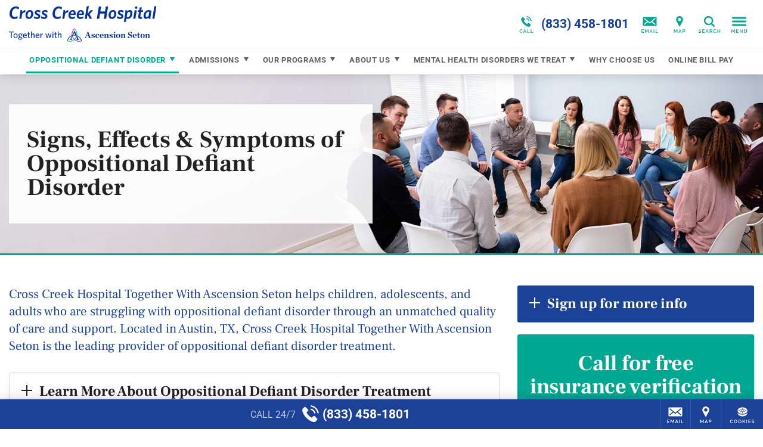

--- FILE ---
content_type: text/html; charset=UTF-8
request_url: https://www.crosscreekhospital.com/behavioral-disorders/oppositional-defiant/signs-effects/
body_size: 35834
content:
<!DOCTYPE html>
<html class="no-js" lang="en">
<head>
            <script>
		  window.dataLayer = window.dataLayer ||[];
		  function gtag(){dataLayer.push(arguments);}
		  gtag('consent','default',{
		    'ad_storage':'denied',
		    'analytics_storage':'denied',
		    'ad_user_data':'denied',
		    'ad_personalization':'denied',
		    'personalization_storage':'denied',
		    'functionality_storage':'granted',
		    'security_storage':'granted',
		    'wait_for_update': 500
		  });
		  gtag("set", "ads_data_redaction", true);
		  gtag("set", "url_passthrough",true);
		</script>
        <script>
            let m = 0;
            (function (w, o, d) {
                w[o] =
                    w[o] ||
                    function () {
                        w[o][d].push(arguments);
                    };
                w[o][d] = w[o][d] || [];
            })(window, 'Osano', 'data');
            window.Osano('onInitialized', function(consent) {
                console.log('Osano.js initialized', consent);
            });
            window.Osano('onCookieBlocked', cookie =>
                console.debug('Osano.js blocked cookie:', cookie)
            );
        </script>
    <script src="https://cmp.osano.com/3kdhwOMbSJ/bb693444-7d52-4148-9b86-4bf411e474c5/osano.js"></script>	<meta charset="UTF-8" />
	<meta http-equiv="X-UA-Compatible" content="IE=edge">
	<title>Causes and Effects of Oppositional Defiant Disorder | Cross Creek Hospital Together With Ascension Seton</title>
	<meta name="viewport" content="width=device-width, initial-scale=1">
	<link rel="preload" href="/wp-content/uploads/sites/222/CrossCreek-Logo-Desktop-Color.svg" as="image" />
			<link rel="icon" type="image/png" href="/wp-content/uploads/sites/222/2017/05/CrossCreek-Favicon-1.png" />
		<link rel="apple-touch-icon" href="/wp-content/uploads/sites/222/2017/05/CrossCreek-Favicon-1.png" />
		<style>/*
Theme Name: Acadia Healthcare 2017
Theme URI: http://www.acadiahealthcare.com
Description: for Acadia Healthcare
Author: Acadia Healthcare
Author URI: http://www.acadiahealthcare.com
Version: 20240206.1
Tags: custom
License: GNU General Public License v2.0
License URI: http://www.gnu.org/licenses/gpl-2.0.html
*/
/*! normalize.css v5.0.0 | MIT License | github.com/necolas/normalize.css, minus a few things */button,hr,input{overflow:visible}audio,canvas,progress,video{display:inline-block}progress,sub,sup{vertical-align:baseline}[type=checkbox],[type=radio],legend{box-sizing:border-box;padding:0}html{font-family:sans-serif;line-height:1.15;-ms-text-size-adjust:100%;-webkit-text-size-adjust:100%}body{margin:0}article,aside,details,figcaption,figure,footer,header,main,menu,nav,section{display:block}h1{font-size:2em;margin:.67em 0}figure{margin:1em 40px}hr{box-sizing:content-box;height:0}code,kbd,pre,samp{font-family:monospace,monospace;font-size:1em}a{background-color:transparent;-webkit-text-decoration-skip:objects}a:active,a:hover{outline-width:0}abbr[title]{border-bottom:none;text-decoration:underline;text-decoration:underline dotted}b,strong{font-weight:bolder}dfn{font-style:italic}mark{background-color:#ff0;color:#000}small{font-size:80%}sub,sup{font-size:75%;line-height:0;position:relative}sub{bottom:-.25em}sup{top:-.5em}audio:not([controls]){display:none;height:0}img{border-style:none}svg:not(:root){overflow:hidden}button,input,optgroup,select,textarea{font-family:sans-serif;font-size:100%;line-height:1.15;margin:0}button,select{text-transform:none}[type=reset],[type=submit],button,html [type=button]{-webkit-appearance:button}[type=button]::-moz-focus-inner,[type=reset]::-moz-focus-inner,[type=submit]::-moz-focus-inner,button::-moz-focus-inner{border-style:none;padding:0}[type=button]:-moz-focusring,[type=reset]:-moz-focusring,[type=submit]:-moz-focusring,button:-moz-focusring{outline:ButtonText dotted 1px}fieldset{border:1px solid rgba(0,0,0,.2);padding:20px;margin:3em 0}fieldset:first-child{margin-top:0}legend{padding:0 20px;max-width:100%;white-space:normal}textarea{overflow:auto}[type=number]::-webkit-inner-spin-button,[type=number]::-webkit-outer-spin-button{height:auto}[type=search]{-webkit-appearance:textfield;outline-offset:-2px}[type=search]::-webkit-search-cancel-button,[type=search]::-webkit-search-decoration{-webkit-appearance:none}::-webkit-file-upload-button{-webkit-appearance:button;font:inherit}summary{display:list-item}[hidden],template{display:none}
/*! HTML5 Boilerplate v5.0 | MIT License | http://h5bp.com/ */.hidden,.invisible{visibility:hidden}html{color:#222;font-size:1em;line-height:1.4}::-moz-selection{background:#b3d4fc;text-shadow:none}::selection{background:#b3d4fc;text-shadow:none}hr{display:block;height:1px;border:0;border-top:1px solid #ccc;margin:1em 0;padding:0}audio,canvas,iframe,img,svg,video{vertical-align:middle}textarea{resize:vertical}.browserupgrade{margin:.2em 0;background:#ccc;color:#000;padding:.2em 0}.hidden{display:none!important}.screen-reader-text,.visuallyhidden{border:0;clip:rect(0 0 0 0);height:1px;margin:-1px;overflow:hidden;padding:0;position:absolute;width:1px}.visuallyhidden.focusable:active,.visuallyhidden.focusable:focus{clip:auto;height:auto;margin:0;overflow:visible;position:static;width:auto}.clearfix:after,.clearfix:before{content:" ";display:table}.clearfix:after{clear:both}@media print{blockquote,img,pre,tr{page-break-inside:avoid}*,:after,:before{background:0 0!important;color:#000!important;box-shadow:none!important;text-shadow:none!important}a,a:visited{text-decoration:underline}a[href]:after{content:" (" attr(href) ")"}abbr[title]:after{content:" (" attr(title) ")"}a[href^="#"]:after,a[href^="javascript:"]:after{content:""}blockquote,pre{border:1px solid #999}thead{display:table-header-group}img{max-width:100%!important}h2,h3,p{orphans:3;widows:3}h2,h3{page-break-after:avoid}}
/*! Visual Composer */.vc_clearfix:after,.vc_column-inner::after,.vc_el-clearfix,.vc_row:after{clear:both}.vc_clearfix:after,.vc_clearfix:before,.vc_column-inner::after,.vc_column-inner::before,.vc_row:after,.vc_row:before{content:'';display:table;width:0}.vc_visible{display:block}.vc_section{padding-left:15px;padding-right:15px}.templatera_shortcode .vc_section{margin-left:-15px;margin-right:-15px}.vc_row{margin-left:-15px;margin-right:-15px}[class*=vc_col-]{position:relative;min-height:1px;padding-left:15px;padding-right:15px;float:left}.vc_column_container{width:100%;padding-left:15px;padding-right:15px}.vc_column_container>.vc_column-inner{width:100%}.vc_col-xs-45{width:80%}.vc_col-xs-35{width:60%}.vc_col-xs-25{width:40%}.vc_col-xs-15{width:20%}.vc_col-xs-12{width:100%}.vc_col-xs-11{width:91.667%}.vc_col-xs-10{width:83.333%}.vc_col-xs-9{width:75%}.vc_col-xs-8{width:66.667%}.vc_col-xs-7{width:58.333%}.vc_col-xs-6{width:50%}.vc_col-xs-5{width:41.667%}.vc_col-xs-4{width:33.333%}.vc_col-xs-3{width:25%}.vc_col-xs-2{width:16.667%}.vc_col-xs-1{width:8.333%}@media screen and (min-width:560px){.vc_col-sm-45{width:80%}.vc_col-sm-35{width:60%}.vc_col-sm-25{width:40%}.vc_col-sm-15{width:20%}.vc_col-sm-12{width:100%}.vc_col-sm-11{width:91.667%}.vc_col-sm-10{width:83.333%}.vc_col-sm-9{width:75%}.vc_col-sm-8{width:66.667%}.vc_col-sm-7{width:58.333%}.vc_col-sm-6{width:50%}.vc_col-sm-5{width:41.667%}.vc_col-sm-4{width:33.333%}.vc_col-sm-3{width:25%}.vc_col-sm-2{width:16.667%}.vc_col-sm-1{width:8.333%}}@media screen and (min-width:768px){.vc_col-md-45{width:80%}.vc_col-md-35{width:60%}.vc_col-md-25{width:40%}.vc_col-md-15{width:20%}.vc_col-md-12{width:100%}.vc_col-md-11{width:91.667%}.vc_col-md-10{width:83.333%}.vc_col-md-9{width:75%}.vc_col-md-8{width:66.667%}.vc_col-md-7{width:58.333%}.vc_col-md-6{width:50%}.vc_col-md-5{width:41.667%}.vc_col-md-4{width:33.333%}.vc_col-md-3{width:25%}.vc_col-md-2{width:16.667%}.vc_col-md-1{width:8.333%}}@media screen and (min-width:1025px){.vc_col-lg-45{width:80%}.vc_col-lg-35{width:60%}.vc_col-lg-25{width:40%}.vc_col-lg-15{width:20%}.vc_col-lg-12{width:100%}.vc_col-lg-11{width:91.667%}.vc_col-lg-10{width:83.333%}.vc_col-lg-9{width:75%}.vc_col-lg-8{width:66.667%}.vc_col-lg-7{width:58.333%}.vc_col-lg-6{width:50%}.vc_col-lg-5{width:41.667%}.vc_col-lg-4{width:33.333%}.vc_col-lg-3{width:25%}.vc_col-lg-2{width:16.667%}.vc_col-lg-1{width:8.333%}.vc_el-clearfix-lg{clear:both}}.vc_parallax-inner iframe,.vc_video-bg iframe{max-width:1000%}.vc_parallax{position:relative;overflow:hidden}.vc_parallax>*{position:relative;z-index:1}.vc_parallax .vc_parallax-inner{pointer-events:none;position:absolute;left:0;right:0;top:0;background-attachment:scroll;background-color:transparent;background-image:inherit;background-size:cover;z-index:0;background-position:50% 0}.vc_video-bg-container{position:relative}.vc_video-bg{height:100%;overflow:hidden;pointer-events:none;position:absolute;top:0;left:0;width:100%;z-index:0}html.vc_mobile .vc_video-bg{display:none!important}.vc_row[data-vc-full-width].vc_hidden,.vc_section[data-vc-full-width].vc_hidden{opacity:0}.vc_row[data-vc-full-width],.vc_section[data-vc-full-width]{transition:opacity .5s ease;overflow:hidden}.vc_section[data-vc-full-width]{margin-left:-15px;margin-right:-15px;padding-left:0;padding-right:0}.vc_section[data-vc-full-width]>.vc_row{margin-left:0;margin-right:0}.vc_section.vc_row-o-full-height{min-height:100vh}.vc_row.vc_row-o-full-height{min-height:100vh}.vc_inner.vc_row-has-fill,.vc_row-no-padding .vc_inner{margin-left:0;margin-right:0}.vc_row.vc_row-no-padding>.vc_column_container{padding-left:0;padding-right:0}.vc_row.vc_row-flex{display:flex;flex-wrap:wrap}.vc_row.vc_row-flex>.vc_column_container{display:flex}.vc_row.vc_row-flex>.vc_column_container>.vc_column-inner{display:flex;flex-grow:1;flex-direction:column}.vc_row.vc_row-o-content-top>.vc_column_container>.vc_column-inner{justify-content:flex-start}.vc_row.vc_row-o-content-bottom>.vc_column_container>.vc_column-inner{justify-content:flex-end}.vc_row.vc_row-o-content-middle>.vc_column_container>.vc_column-inner{justify-content:center}.vc_row.vc_row-o-content-top:not(.vc_row-o-equal-height)>.vc_column_container{align-items:flex-start}.vc_row.vc_row-o-content-bottom:not(.vc_row-o-equal-height)>.vc_column_container{align-items:flex-end}.vc_row.vc_row-o-content-middle:not(.vc_row-o-equal-height)>.vc_column_container{align-items:center}.vc_row.vc_row-o-equal-height>.vc_column_container{align-items:stretch}@media all and (-ms-high-contrast:none),(-ms-high-contrast:active){.vc_row.vc_row-flex.vc_row-o-equal-height.equal_features>.vc_column_container>.vc_column-inner{flex-direction:row}}
.sr-only,iframe{border:0}blockquote,table{text-align:center}.sr-only,a#skip{width:1px;height:1px;overflow:hidden;position:absolute}.button[href],.pointer,.show-cookie-preferences,button,input[type=button],input[type=submit]{cursor:pointer}#wrapper,.sr-only,a#skip,html.noscroll{overflow:hidden}.sr-only,a#skip,a#skip:focus{position:absolute}#brand .call a,#nav,#wrapper,.phone .was{position:relative}#header,#mega-menu{z-index:1000;top:0}#mega-menu .inner,html.noscroll #main-menu .menu>li.open>div{overflow-y:scroll;-webkit-overflow-scrolling:touch}#footer .sticky,#header,#mega-menu.open,.boxshadow,.polaroid{box-shadow:0 0 20px rgba(0,0,0,.2)}.acadia_affilinsur .underline a[href],.show-cookie-preferences,a.acadia_affilinsur[href] .underline{text-decoration:underline}#mega-menu,.button .text,img{max-width:100%}.acadia_icon,.cf:after{clear:both}#main-menu a,.footer-address .phone,.nowrap,.phone,.pp_description{white-space:nowrap}:root{--hover-transition:.25s;--sticky-transition:.5s}*{box-sizing:border-box}.cf:after,.cf:before{content:' ';display:table}.sr-only{padding:0;margin:-1px;clip:rect(0,0,0,0)}#main-menu a,.overflow-visible{overflow:visible!important}body,html{min-height:100%;margin:0;padding:0}html.noscroll{position:fixed;width:100vw;height:100vh}body{font-size:16px}#main-menu .sub-menu .sub-menu,.acadia_map_outer a[href^="http://maps.google.com/maps"],.acadia_map_outer a[href^="https://maps.google.com/maps"],.gm-fullscreen-control,.gm-style-cc,.gm-style-mtc button,.gm-svpc,.gmnoprint a,.gmnoprint span,.pp_gallery,.pp_nav>*,body.military .lphero:before,style{display:none!important}.acadia_button .button:only-child,.acadia_divider .hr,.acadia_divider hr,.acadia_headline,.single-acadia_staff .staff_name,.zipUpdateForm>*,p:empty{margin:0}img{height:auto}#footer .legal a,.acadia_latest_posts a:hover,.footer-address a,.osano-cm-close,a.acadia_feature:hover,h1 a:not(:hover),h2 a:not(:hover),h3 a:not(:hover),h4 a:not(:hover),h5 a:not(:hover),h6 a:not(:hover){color:inherit}#backtotop,#brand .icons a{color:#222}#main.sp0 #sidebar,.acadia_accordion_group .content>:first-child:not(.label),.acadia_button_group:first-child,.acadia_testimonials p:first-child,.acadia_text>:first-child,.sidebar.sp0 .sp+.sp,.sp0 .sp+.sp,.sp0.vc_column.sp .sp+.sp,.sp0.vc_row .sp+.sp,.sp0.vc_row.vc_row_inner.sp .sp+.sp,div.sp0.spoverride.sp[class] .sp[class]+.sp,div.sp0.vc_column.vc_column_inner.sp .sp+.sp,h1#page-title{margin-top:0}.h1size{font-size:2rem!important}.h2size{font-size:1.5rem!important}.h3size{font-size:1.25rem!important}fieldset:not(.radiocheck)>legend{font-size:1.25rem}.acadia_affilinsur>*,.nav li,.nav ul,nav li,nav ul,ul.nav,ul.nav li{margin:0;padding:0;list-style:none}.nav ul,.phone .was i,nav ul,ul.nav{font-size:0}.lphero .acadia_accordion_group .section,.lphero .acadia_feature,.lphero form,.nav li,nav li{font-size:1rem}blockquote{font-size:120%;font-style:italic}blockquote:not(:first-child){margin-top:2em}blockquote:not(:last-child){margin-bottom:2em}table{width:calc(100% + 4px);margin:1.5em -2px}td,th{padding:10px 20px}.phone{display:inline-flex;flex-direction:column}.phone .was{line-height:1.2;padding:5px 10px;background:#b00;color:#fff;font-size:11px;box-shadow:2px 2px 1px rgba(0,0,0,.25);z-index:200;font-family:verdana}.phone .was:before{content:'Before Invoca: '}.error{color:#d00;font-weight:bolder}#mega-menu .menu svg,.acadia_headline.text-left .dv:first-child,.acadia_headline.text-left .hr:first-child,.acadia_headline.text-right .dv:last-child,.acadia_headline.text-right .hr:last-child,.acadia_image .caption:empty,.hide,.osano-cm-widget,.zipUpdateSpinner{display:none}.text-left{text-align:left!important}.text-center{text-align:center!important}.text-right{text-align:right!important}.alignleft,.alignright{display:block;margin:1em 0;height:auto}.spinner,a#skip{display:inline-block}.pp_details,.pp_nav{float:none!important}a#skip{left:0;top:0;text-indent:-1000px;word-wrap:normal!important;z-index:11000}a#skip:focus{left:0;top:0;width:auto;height:auto;padding:1em;background:#c00;color:#fff;text-indent:0}.lazybkg{background-image:none!important}.spinner{vertical-align:middle;border-radius:50%;border:4px solid rgba(0,0,0,.25);border-top-color:rgba(0,0,0,.5);width:22px;height:22px;animation:2s linear infinite spin}@keyframes spin{0%{transform:rotate(0)}100%{transform:rotate(360deg)}}#wrapper{min-height:100vh;padding-top:80px}.container{max-width:1420px;margin:0 auto;padding:0 15px}.container.vc_row{padding:0}#brand{padding:10px 15px}#sidebar:empty{min-height:0;margin-top:0!important}#main.sp10 #sidebar,.sidebar.sp10 .sp+.sp,.sp10 .sp+.sp,.sp10.vc_column.sp .sp+.sp,.sp10.vc_row .sp+.sp,.sp10.vc_row.vc_row_inner.sp .sp+.sp,div.sp10.spoverride.sp[class] .sp[class]+.sp,div.sp10.vc_column.vc_column_inner.sp .sp+.sp{margin-top:10px}#main.sp20 #sidebar,.acadia_accordion_group .section:not(:first-child),.sidebar.sp20 .sp+.sp,.sp20 .sp+.sp,.sp20.vc_column.sp .sp+.sp,.sp20.vc_row .sp+.sp,.sp20.vc_row.vc_row_inner.sp .sp+.sp,div.sp20.spoverride.sp[class] .sp[class]+.sp,div.sp20.vc_column.vc_column_inner.sp .sp+.sp{margin-top:20px}#main.sp30 #sidebar,.sidebar.sp30 .sp+.sp,.sp30 .sp+.sp,.sp30.vc_column.sp .sp+.sp,.sp30.vc_row .sp+.sp,.sp30.vc_row.vc_row_inner.sp .sp+.sp,div.sp30.spoverride.sp[class] .sp[class]+.sp,div.sp30.vc_column.vc_column_inner.sp .sp+.sp{margin-top:30px}#main.sp40 #sidebar,.sidebar.sp40 .sp+.sp,.sp40 .sp+.sp,.sp40.vc_column.sp .sp+.sp,.sp40.vc_row .sp+.sp,.sp40.vc_row.vc_row_inner.sp .sp+.sp,div.sp40.spoverride.sp[class] .sp[class]+.sp,div.sp40.vc_column.vc_column_inner.sp .sp+.sp{margin-top:40px}#main.sp50 #sidebar,.sidebar.sp50 .sp+.sp,.sp50 .sp+.sp,.sp50.vc_column.sp .sp+.sp,.sp50.vc_row .sp+.sp,.sp50.vc_row.vc_row_inner.sp .sp+.sp,div.sp50.spoverride.sp[class] .sp[class]+.sp,div.sp50.vc_column.vc_column_inner.sp .sp+.sp{margin-top:50px}#main.sp60 #sidebar,.sidebar.sp60 .sp+.sp,.sp60 .sp+.sp,.sp60.vc_column.sp .sp+.sp,.sp60.vc_row .sp+.sp,.sp60.vc_row.vc_row_inner.sp .sp+.sp,div.sp60.spoverride.sp[class] .sp[class]+.sp,div.sp60.vc_column.vc_column_inner.sp .sp+.sp{margin-top:60px}.vc_clearfix.sp,.vc_column:empty+.sp,.vc_column:not(:empty)+.vc_column:empty+.vc_column:empty,.vc_empty_space,.vc_empty_space+.sp,.vc_row:empty,style:first-child+.sp{margin-top:0!important}#header{position:fixed;left:0;right:0;background:#fff}body.admin-bar #header{top:32px}@media (max-width:782px){body.admin-bar #header{top:46px}}#brand,#brand .srch,#brand .srch form,#brand>*{display:flex;align-items:center}#brand .svg-icon,#brand a{display:block;width:50px;height:40px;cursor:pointer;text-decoration:none}#logo{flex-grow:1;padding-right:10px}#logo a,#logo img{width:600px;height:60px}#logo img{object-fit:contain;object-position:left center}#logo a:not([href]){cursor:default}#brand .icons{flex-grow:0}#brand .srch.open .svg-icon,#brand .svg-icon,#mega-menu .svg-icon,.social .svg-icon{fill:currentColor}#brand .call a{display:flex;align-items:center;width:auto;padding:0 10px 0 0;font-size:21px}#main-menu .menu>li,#main-menu .menu>li.menu-item-has-children>a>.icon-arrow,#main-menu a,.acadia_map button,.legal .menu *{display:inline-block}#brand .call .cta{font-size:10px;text-transform:uppercase;font-weight:600;line-height:1.1;text-align:right;max-width:220px}#footer,#footer .sticky .cta,#footer .sticky a,#main-menu,.acadia_affilinsur,.acadia_button,.acadia_headline.divider,.acadia_icon,.acadia_image,.acadia_social,.acadia_testimonials,.ftra,.ftrb,.iframe_placeholder,.lphero{text-align:center}#brand .call .phone{height:40px;line-height:40px}#brand .srch form{width:0;height:60px;overflow:hidden;transition:width var(--sticky-transition)}#brand .srch.open form{padding-left:10px;overflow:visible}#brand .srch.open a{height:40px;background:center center no-repeat #222;border-radius:0 5px 5px 0!important;color:#fff}#brand .srch input{height:40px;padding:10px;font-size:16px}#brand .srch input[type=text]{flex-grow:1;border:1px solid #ddd;border-radius:5px 0 0 5px}#brand .srch input[type=submit]{position:absolute;left:100%;top:0;margin:0;width:50px;border:0;border-radius:0;background:0 0;cursor:pointer;text-indent:-1000px;overflow:hidden}@media screen and (max-width:600px){#wpadminbar{position:fixed!important}}@media screen and (max-width:960px){#logo a{width:180px}}#nav{background:#222;z-index:100;transition:padding var(--hover-transition) ease-out}#nav.alwayshide{display:block;padding:2px}#nav.alwayshide #main-menu{max-height:0}@media screen and (max-width:1199px){#brand .appt,#brand .call,#brand .locn,#brand .mail,#brand .ukpg{display:none}#nav{padding:2px!important}#main-menu{display:none!important}}#main-menu{height:2.5em;max-height:100px;overflow:hidden;transition:max-height var(--hover-transition) ease-out}#main-menu .menu>li{cursor:pointer;padding:0 0 10px}#footer,#main-menu .menu>li>a,#mega-menu .menu a,.acadia_accordion_group .open .content{display:block}#main-menu a{width:100%;padding:.5em .75em;line-height:1.5em;color:#fff;text-decoration:none;transition:background var(--hover-transition)}#main-menu .menu>li.open>a,#main-menu li:hover>a,#mega-menu .menu a[href]:hover{background:rgba(255,255,255,.15)}#main-menu .icon-arrow{display:none;vertical-align:baseline;width:12px;height:12px;margin-left:5px;fill:currentColor}#main-menu li.open>a>.icon-arrow{transform:rotate(180deg)}#main-menu li.open>a[href]>.icon-arrow{transform:rotate(-90deg)}#main-menu .menu>li>div{position:fixed;left:0;top:0;right:-30px;max-height:0;padding:0 45px 0 15px;background:#222;text-align:left;overflow:hidden}#main-menu .menu>li.open>div{max-height:100vh;box-shadow:0 5px 5px rgba(0,0,0,.2);transition:max-height var(--sticky-transition)}#main-menu .sub-menu{max-width:1400px;margin:0 auto;padding:15px 0;-webkit-columns:140px 4;-moz-columns:140px 4;columns:140px 4;-webkit-column-gap:10px;-moz-column-gap:10px;column-gap:10px}#main-menu .sub-menu li{-webkit-break-inside:avoid;-moz-break-inside:avoid;break-inside:avoid;-webkit-page-break-inside:avoid;-moz-page-break-inside:avoid;page-break-inside:avoid;overflow:hidden}#main-menu .sub-menu a{display:block;white-space:normal}#mega-menu{position:fixed;left:100%;bottom:0;width:768px;transition:left .75s;overflow:hidden}#mega-menu.open{left:0}#mega-menu .fade{display:none;position:fixed;left:0;top:0;right:0;bottom:0;background:rgba(255,255,255,.5);z-index:1}#mega-menu .inner,.acadia_accordion_group .section,.acadia_testimonials.carousel{position:relative}#mega-menu .close{margin:-10px 0;color:#fff;text-align:right;cursor:pointer}#mega-menu .inner{height:100%;margin-right:-30px;padding:15px 45px 15px 15px;background:#222;z-index:2}#mega-menu .menu{padding:20px 0;-webkit-columns:131px 3;columns:131px 3;-webkit-column-gap:10px;column-gap:10px}#mega-menu .menu>li{-webkit-column-break-inside:avoid;page-break-inside:avoid;break-inside:avoid;overflow:hidden}#mega-menu .menu a{padding:5px 10px;color:rgba(255,255,255,.8);font-size:14px;text-decoration:none;overflow:visible!important}#mega-menu .menu>li>a{font-size:16px;color:#fff}#mega-menu .menu>li>a:only-child,#mega-menu .sub-menu{margin-bottom:20px}#mega-menu .sub-menu .sub-menu{padding-bottom:0;padding-left:10px}#footer{padding:20px 0 100px;background:#eee;font-size:14px}#pre-footer:not(empty){margin:10px 0 30px}.footer-address .slash{margin:0 5px;opacity:.25}#footer .legal a:hover,.footer-address a:hover{opacity:.8}.acadia_form_campaignmonitor form>div,.acadia_form_exacttarget form>div,.legal p,.single-acadia_staff .staff_position{margin:10px 0}.legal .menu{margin-left:5px}.legal li:not(:first-child) a{border-left:1px solid rgba(255,255,255,.2)}.legal a{padding:0 10px;font-size:12px}#footer .sticky{display:flex;position:fixed;left:0;bottom:0;right:0;height:50px;background:#222;color:#fff;font-size:0;justify-content:flex-end;z-index:30}#footer .sticky li{width:51px;border:0 solid rgba(255,255,255,.15);border-width:0 0 0 1px}#footer .sticky li.call{flex-grow:1;border-width:0}#footer .sticky li.cook{width:71px}#footer .sticky a{display:flex;flex-direction:column;align-items:center;justify-content:center;height:50px;color:#fff;text-decoration:none;overflow:hidden;cursor:pointer}#footer .sticky .svg-icon{width:50px;height:40px;fill:currentColor}#footer .sticky li.call .svg-icon{width:30px}#footer .sticky li.call a{flex-direction:row;align-content:center}#footer .sticky .cta{padding-right:10px;text-transform:uppercase;line-height:1.1;opacity:.7}#footer .sticky .phone{padding-left:5px;font-size:21px}#footer .sticky a:hover{background:rgba(255,255,255,.1)}#backtotop{position:fixed;right:25px;bottom:125px;cursor:pointer;border-radius:50%;background:rgba(0,0,0,.2);opacity:0;transition:opacity .5s}#backtotop.show{opacity:1}#backtotop .svg-icon{display:block;width:50px;height:50px;fill:currentColor}#footer ul.social{margin:0 0 20px}#mega-menu ul.social{margin:10px 0 0}ul.social,ul.social li{display:block;margin:0;padding:0;list-style:none;font-size:0}ul.social li{display:inline-block;margin:5px;font-size:1rem}.social li{color:#fff;overflow:hidden;border:3px solid transparent;transition:var(--hover-transition)}.social .svg-icon,.social li a,.social li a:hover{display:block;width:40px;height:40px;color:inherit!important;text-decoration:none}.small .social .svg-icon,.small .social li a{width:30px;height:30px}.social.branded-border li.facebook{border-color:#3b5998}.social.branded-border li.linkedin{border-color:#0077b5}.social.branded-border li.twitter{border-color:#55acee}.social.branded-border li.instagram{border-color:#8a3ab9}.social.branded-border li.pinterest{border-color:#cb2027}.social.branded-border li.youtube{border-color:#b00}.social.branded-border li.indeed{border-color:#2164f4}.social.branded-border li.glassdoor{border-color:#0caa41}.social.branded-border li.facebook:hover{border-color:#5276b7}.social.branded-border li.linkedin:hover{border-color:#0097d0}.social.branded-border li.twitter:hover{border-color:#72c8f6}.social.branded-border li.instagram:hover{border-color:#aa51d3}.social.branded-border li.pinterest:hover{border-color:#e02e38}.social.branded-border li.youtube:hover{border-color:#d40000}.social.branded-border li.indeed:hover{border-color:#3083fa}.social.branded-border li.glassdoor:hover{border-color:#12c759}.social.branded-background li.facebook{background:#3b5998}.social.branded-background li.linkedin{background:#0077b5}.social.branded-background li.twitter{background:#55acee}.social.branded-background li.instagram{background:#8a3ab9}.social.branded-background li.pinterest{background:#cb2027}.social.branded-background li.youtube{background:#b00}.social.branded-background li.indeed{background:#2164f4}.social.branded-background li.glassdoor{background:#0caa41}.social.branded-background li.facebook:hover{background:#5276b7}.social.branded-background li.linkedin:hover,.staff_linkedin a:hover{background:#0097d0}.social.branded-background li.twitter:hover{background:#72c8f6}.social.branded-background li.instagram:hover{background:#aa51d3}.social.branded-background li.pinterest:hover{background:#e02e38}.social.branded-background li.youtube:hover{background:#d40000}.social.branded-background li.indeed:hover{background:#3083fa}.social.branded-background li.glassdoor:hover{background:#12c759}.social.branded-icon li.facebook{color:#3b5998}.social.branded-icon li.linkedin{color:#0077b5}.social.branded-icon li.twitter{color:#55acee}.social.branded-icon li.instagram{color:#8a3ab9}.social.branded-icon li.pinterest{color:#cb2027}.social.branded-icon li.youtube{color:#b00}.social.branded-icon li.indeed{color:#2164f4}.social.branded-icon li.glassdoor{color:#0caa41}.social.branded-icon li.facebook:hover{color:#5276b7}.social.branded-icon li.linkedin:hover{color:#0097d0}.social.branded-icon li.twitter:hover{color:#72c8f6}.social.branded-icon li.instagram:hover{color:#aa51d3}.social.branded-icon li.pinterest:hover{color:#e02e38}.social.branded-icon li.youtube:hover{color:#d40000}.social.branded-icon li.indeed:hover{color:#3083fa}.social.branded-icon li.glassdoor:hover{color:#12c759}.subtleborder{border:1px solid rgba(0,0,0,.1)}.polaroid{border:10px solid #fff;background:#fff}.boxshadow-md{box-shadow:0 0 20px rgba(0,0,0,.5)}.boxshadow-dk{box-shadow:0 0 20px rgba(0,0,0,.8)}.square{border-radius:0!important}#main-menu.circle a,#mega-menu.circle .menu a,.circle:not(#main-menu):not(#mega-menu):not(.social),.social.circle li{border-radius:1000px;overflow:hidden}#main-menu.rounded a,#mega-menu.rounded .menu a,#pagination.rounded a,.lpsection .acadia_slideshow,.lpsection .acadia_video_outer,.rounded:not(#main-menu):not(#mega-menu):not(.social):not(#pagination),.social.rounded li{border-radius:var(--rounded);overflow:hidden}.acadia_grid{display:flex;align-items:stretch;justify-content:center;flex-wrap:wrap;font-size:0}.acadia_grid.grid-left,.acadia_headline.text-left,.text-left .acadia_headline{justify-content:flex-start}.acadia_grid>*{width:100%;font-size:1rem}.grid-spacing-10{margin:-10px -5px 0}.grid-spacing-20{margin:-20px -10px 0}.grid-spacing-30{margin:-30px -15px 0}.grid-spacing-40{margin:-40px -20px 0}.grid-spacing-10>*{padding:10px 5px 0}.grid-spacing-20>*{padding:20px 10px 0}.grid-spacing-30>*{padding:30px 15px 0}.grid-spacing-40>*{padding:40px 20px 0}.acadia_accordion_group .content h2,.acadia_accordion_group .content h3,.acadia_accordion_group .content h4,.acadia_accordion_group .content h5,.acadia_accordion_group .content h6{font:inherit!important;letter-spacing:inherit!important;text-transform:inherit!important;color:inherit!important;font-weight:700!important}.acadia_accordion_group .toggle{position:relative;margin:0;padding:.8em 10px .8em calc(1.25em + 10px);font-size:1.5em;text-indent:-1.25em;cursor:pointer}.acadia_accordion_group .content{display:none;padding:0 10px 2em}.acadia_accordion_group .content>:last-child,.acadia_button_group:last-child,.acadia_latest_posts :last-child,.acadia_text>:last-child{margin-bottom:0}.dividers .section{border-width:1px 0;border-style:solid;border-color:#eee}.dividers .section:not(:first-child){margin-top:0;border-top:0!important}.dividers .section.shadow{border:0!important}.dividers .dv:first-child{position:absolute;left:0;top:0;right:0}.sectionbox .box,.togglebox .box{background:rgba(0,0,0,.1);border-radius:var(--rounded);overflow:hidden}.sectionbox .toggle,.togglebox .toggle{padding-left:calc(1.25em + 20px);padding-right:30px}.togglebox .content{padding-top:1.5em}.sectionbox .toggle{background:0 0!important}.sectionbox .content{padding:0 30px 2em}.acadia_accordion_group .toggle .i{content:'';position:relative;display:inline-block;vertical-align:baseline;width:.75em;height:.75em;margin-right:.5em;text-indent:0}.acadia_accordion_group .toggle .i:after,.acadia_accordion_group .toggle .i:before{content:'';position:absolute;border:0 solid;transition:opacity var(--sticky-transition)}.acadia_accordion_group .toggle .i:before{left:calc(50% - 1px);top:0;bottom:0;border-left-width:2px}.acadia_accordion_group .toggle .i:after{top:calc(50% - 1px);left:0;right:0;border-top-width:2px}.acadia_accordion_group .open .toggle .i:before{opacity:0}.acadia_affilinsur{display:flex;flex-wrap:wrap;column-gap:40px;row-gap:20px;justify-content:center;align-items:center;padding:50px 30px;border-radius:var(--rounded);--imgsize:60px}.acadia_affilinsur.imgmd{--imgsize:90px}.acadia_affilinsur.imglg{--imgsize:120px}.vc_row-no-padding[data-vc-full-width=true][data-vc-stretch-content=true] .acadia_affilinsur{border-radius:0}.acadia_affilinsur .subheadline{margin-top:.5em}.acadia_affilinsur li,.acadia_affilinsur li>*,.acadia_affilinsur ul{display:flex;flex-wrap:wrap;justify-content:center}.acadia_affilinsur ul{column-gap:30px;row-gap:10px;align-items:stretch}.acadia_affilinsur li>*{align-items:center}.acadia_affilinsur,.acadia_affilinsur a{text-decoration:none;color:inherit}.acadia_affilinsur a:hover,.lphero .acadia_testimonials .quote strong{color:inherit!important}.acadia_affilinsur img{display:block;width:auto;height:var(--imgsize)}.acadia_affilinsur:not(.compact) .headlines,html.no-sizes.no-srcset.inlinesvg .acadia_affilinsur.closest_facilities img{width:100%}.acadia_affilinsur:not(.roomy) li.andmore>*{align-items:flex-end;height:var(--imgsize)}.acadia_affilinsur:not(.roomy):not([class*=facilities]) li.andmore>*>span{position:relative;bottom:30%;line-height:.8}.acadia_affilinsur.roomy .andmore{width:100%;margin-top:20px;line-height:1}#sidebar .acadia_affilinsur,.acadia_affilinsur.compact{padding:30px 20px}.zipUpdateForm{position:relative;display:flex;gap:10px;align-items:center;justify-content:center}.zipUpdateField{max-width:6em;-moz-appearance:textfield}.zipUpdateField::-webkit-inner-spin-button,.zipUpdateField::-webkit-outer-spin-button{-webkit-appearance:none;margin:0}.acadia_button_group>*>:not(style){display:flex!important;align-items:stretch;justify-content:center}.acadia_button_group .button{display:flex;width:100%;margin:0!important}.button.stack{flex-wrap:wrap}.button .above,.button .below{flex-basis:100%}.button .above{margin-bottom:.25em}.button .below{margin-top:.25em}.button .left,.headline .left{margin-right:.5em}.button .right,.headline .right{margin-left:.5em}.acadia_button.full .button,.button.full,button.full,input[type=button].full,input[type=submit].full{display:flex;margin-left:0;margin-right:0}.button:first-child,button:first-child,input[type=button]:first-child,input[type=submit]:first-child{margin-left:0}.button:last-child,button:last-child,input[type=button]:last-child,input[type=submit]:last-child{margin-right:0}.button,button,input[type=button],input[type=submit]{position:relative;display:inline-flex;align-items:center;justify-content:center;margin:.25em;padding:.5em 1em;vertical-align:middle;text-align:center;transition:var(--hover-transition);border-radius:var(--rounded);border:0 solid transparent;background:#222;color:#fff;text-decoration:none}button.link{margin:0;padding:0;transition:none;border:0;border-radius:0;box-shadow:none;background:0 0!important;text-decoration:underline;justify-content:flex-start}.icon,a.acadia_feature,a.acadia_feature *{transition:var(--hover-transition)}.button.back:before{content:'\25C0';margin-right:.5em;transform:scaleX(.8)}.hr,hr{display:block;height:0;margin:2em 0;border-top:1px solid rgba(0,0,0,.2)}.dv{position:relative;display:block;overflow:hidden}.dv .sh{position:absolute;bottom:100%;left:0;right:0;height:100%;border-radius:100%}.equal_features .wpb_wrapper{display:flex;flex:1}.equal_features .acadia_feature{display:flex;flex:1;flex-direction:column}.equal_features .acadia_feature>a:only-child{flex:1 100%;width:100%}.acadia_latest_posts a,a.acadia_feature{display:block;color:inherit;text-decoration:none}.ftra>.sp+.sp{margin-top:10px!important}.ftra>.acadia_button.sp{margin-top:20px!important}.ftra .acadia_headline{font-size:21px;line-height:1.1}.ftrb .acadia_headline{color:#fff;padding:100px 20px;font-size:30px}button,input,optgroup,select,textarea{font-family:inherit;line-height:inherit}legend{margin-left:-10px;padding:0 10px}label{display:block;margin:1.5em 0 .25em}fieldset.radiocheck>legend,label{font-weight:700;line-height:1.2}.osano-cm-window,input,select,textarea{font-family:inherit}input:not([type=button]):not([type=submit]):not([type=checkbox]):not([type=radio]),select,textarea{display:block;width:100%;height:3em;padding:10px;border:1px solid rgba(0,0,0,.2)}select[multiple],textarea{min-height:100px}input[type=checkbox],input[type=radio]{display:inline-block;vertical-align:middle;margin:0 .5em 0 0}input[type=checkbox]+label,input[type=radio]+label{display:inline-block;vertical-align:middle;margin:.125em 2em .125em 0;font-weight:400}.acadia_headline.divider{display:flex;align-items:center}.hasicon .icon,.icon{display:inline-block}.acadia_headline.text-center,.text-center .acadia_headline{justify-content:center}.acadia_headline.text-right,.text-right .acadia_headline{justify-content:flex-end}.acadia_headline .headline:not(:only-child){padding:0 1em}.acadia_headline.text-left .headline{padding-left:0}.acadia_headline.text-right .headline{padding-right:0}.acadia_media_mentions .acadia_image .image,.icon{padding:10px}.acadia_headline .dv,.acadia_headline .hr{width:auto!important;margin:0;flex-grow:1;flex-shrink:1}.acadia_headline .dv{transform:translate(0,50%)}.acadia_headline .sh{position:absolute;bottom:100%;left:0;right:-100%;height:100%;border-radius:100%}.acadia_headline .dv:last-child .sh{left:-100%;right:0}.icon{position:relative;border:0 solid transparent;color:#222;text-decoration:none;font-size:60px}.icon>span{display:block;width:1em;height:1em;line-height:1em;font-size:inherit}.hasicon .icon{vertical-align:middle;font-size:1.5em;color:inherit;padding:0;background:0 0}.acadia_image{font-size:0}.acadia_image .item{display:block;width:100%;font-size:1rem;color:inherit;text-decoration:none}.acadia_image .caption{margin:0;padding:5px 10px}.acadia_latest_posts ul{padding:0;list-style:none}.acadia_latest_posts li{display:flex}.acadia_media_mentions .acadia_image img{width:auto}.acadia_podcasts a.plain,.acadia_podcasts img{display:block;max-width:100px;margin:0 auto}.acadia_staff_cat{margin-bottom:60px}.acadia_staff .image{position:relative;padding-bottom:100%}.acadia_staff .image img{position:absolute;left:0;top:0;width:100%;height:100%;object-fit:cover;object-position:50% 0}.acadia_map_outer .name,.acadia_staff .staff_name{font-weight:700}.acadia_staff .staff_position{font-size:14px}.staff_linkedin{margin:10px 0 3em}.staff_linkedin a{display:inline-flex;align-items:stretch;background:#0077b5;color:#fff!important;border-radius:3px;overflow:hidden;text-decoration:none}.staff_linkedin svg{width:40px;height:40px;padding:5px;fill:currentColor}.staff_linkedin span{display:flex;align-items:center;padding:0 1em;background:rgba(255,255,255,.2)}.staff-photo img{position:relative;object-position:50% 0}.acadia_testimonials{font-size:150%}.acadia_testimonials .quote p{margin-bottom:.5em}.acadia_testimonials .source{font-size:60%}.acadia_testimonials .bullets,.acadia_testimonials .bullets li{padding:0;list-style:none;display:flex;justify-content:center}.acadia_testimonials .bullets{margin:1em 0 -1em}.acadia_testimonials .bullets li{width:10px;height:10px;text-indent:-100px;overflow:hidden;border-radius:50%;border:2px solid rgba(0,0,0,.2);margin:10px 5px}.acadia_testimonials .bullets li.on{background:rgba(0,0,0,.2);border-color:transparent}.acadia_testimonials .arrows{position:absolute;left:20px;top:50%;transform:translateY(-50%);width:30px;height:30px;line-height:30px;background:rgba(0,0,0,.2);color:#fff;border-radius:50%}.acadia_testimonials .arrows.next{left:auto;right:20px}.acadia_testimonials .arrows svg{display:block;fill:currentColor}.acadia_testimonials .arrows:hover,.acadia_testimonials .bullets li:not(.on):hover{background:rgba(0,0,0,.3);border-color:transparent;cursor:pointer}.acadia_text>table:first-child{margin-top:-2px}.acadia_text>table:last-child{margin-bottom:-2px}.acadia_iframe_outer,.acadia_map_outer,.acadia_video_outer{width:100%;margin-left:auto;margin-right:auto}.acadia_iframe_inner,.acadia_map_inner,.acadia_video_inner{position:relative;height:0}:not(.full)>.acadia_iframe_inner,:not(.full)>.acadia_map_inner,:not(.full)>.acadia_video_inner{padding-bottom:56.25%}.acadia_iframe_inner iframe,.acadia_map,.acadia_video_inner iframe,.iframe_placeholder{position:absolute;left:0;top:0;width:100%;height:100%}.pp_outer,.pp_overlay{position:fixed!important}.iframe_placeholder{display:flex;flex-direction:column;justify-content:center;align-items:center;background:#000;color:#ddd;padding:30px}.lpftrv,.lphero .acadia_accordion_group .section,.lphero form{text-align:left}.iframe_placeholder p{max-width:34em}.iframe_placeholder a,.lphero.dk .acadia_accordion_group .toggle,.lphero.dk .acadia_headline,.lphero.dk .acadia_icon .icon,.lphero.dk .acadia_testimonials .quote,.lphero.dk .dividers .toggle,.lphero.dk .wpss h2,.lphero.dk .wpss h3{color:#fff}.vc_mobile .acadia_iframe_inner{overflow:scroll;-webkit-overflow-scrolling:touch}#map-and-legend #map{height:100%;width:100%}.gm-style,.gm-style-iw{font-weight:400!important}.lpsection{padding:50px 0}.lphero .acadia_text{max-width:1200px;margin:0 auto}.lphero.dk,.lphero.dk .acadia_testimonials .source{color:rgba(255,255,255,.8)}.lphero.dk .dividers .section,.lphero.dk hr{border-color:rgba(255,255,255,.2)}.lphero .acadia_divider hr{margin:50px 0!important}@media (min-width:768px){.alignleft,.alignright{float:left;margin:0 2em 1em 0;max-width:40%;height:auto}.alignright{float:right;margin:0 0 1em 2em}.lphero,.lphero .acadia_testimonials{font-size:1.5rem}.lpsection h1,.lpsection h2{font-size:2.5em}.lpsection h3{font-size:2em}}.lpftrv{display:flex!important}.lpftrv .icon{font-size:40px;padding:0;margin:0 20px 0 0}.lpftrv .acadia_headline{font-size:21px;padding:5px 0}.lpftrv .acadia_text{margin-top:0!important;font-size:.875rem}.lphero .acadia_feature,.lpsection:not(.lphero) .acadia_testimonials{border-radius:var(--rounded)}body.military .lphero{background:url(/wp-content/uploads/2023/08/lp-hero-military.jpg) 65% center/cover #555!important}.button-iframe-wrap,.chat-iframe-wrap{z-index:998!important}.chat-iframe-wrap{height:calc(100% - 230px)!important}.ie-chat-button-iframe-fixed-customer-chat{bottom:90px!important}#chatWindowInner a{color:inherit;opacity:.75}.osano-cm-dialog,.osano-cm-header,.osano-cm-info,.osano-cm-info-dialog-header{background:#fff;color:inherit}.osano-cm-dialog,.osano-cm-info{box-shadow:0 0 100px rgba(0,0,0,.5),0 0 200px rgba(0,0,0,.5);font-size:18px}.osano-cm-dialog--type_bar{left:25px;right:25px;gap:1em}.osano-cm-dialog--type_bar.osano-cm-dialog--position_bottom{bottom:80px}.osano-cm-dialog__close{stroke:currentColor}.osano-cm-toggle__input:focus+.osano-cm-toggle__switch::before{background-color:transparent!important}.osano-cm-toggle__input:disabled+.osano-cm-toggle__switch,.osano-cm-toggle__input:disabled:checked+.osano-cm-toggle__switch,.osano-cm-toggle__input:disabled:checked:focus+.osano-cm-toggle__switch,.osano-cm-toggle__input:disabled:checked:hover+.osano-cm-toggle__switch,.osano-cm-toggle__input:disabled:focus+.osano-cm-toggle__switch,.osano-cm-toggle__input:disabled:hover+.osano-cm-toggle__switch{background-color:#999;border-color:#999}.pp_overlay{width:100%!important}body button.osano-cm-button{font-size:15px;font-family:inherit;text-transform:none;font-weight:400;padding:.75em 1em;letter-spacing:0;transform:none !important;border:0;font-style:normal;text-align:center;justify-content:center;box-shadow:none !important;background-image:none !important;}.osano-cm-button:before,.osano-cm-button:after{display:none}.pp_outer{left:0;right:0;top:50%!important;transform:translate(0,-50%);height:0;text-align:center;z-index:10000}.pp_pic_holder{position:static!important;width:auto!important;height:0!important;overflow:visible!important}#pp_full_res img,.pp_content{width:auto!important;height:auto!important}.pp_content_container{position:relative!important;display:inline-block;width:auto!important;transform:translate(0,-50%);background:#fff;min-width:100px!important;min-height:100%!important}.pp_content{position:relative}.pp_hoverContainer{width:100%!important;height:100%!important}.pp_details{position:static!important;width:100%!important;height:30px;margin:0!important}.pp_description,.pp_nav{position:absolute;bottom:0;margin:0!important}.pp_description{left:0;right:100px;max-width:calc(100% - 85px)!important;overflow:hidden;text-overflow:ellipsis}.pp_nav{right:0;clear:none!important;line-height:22px}.pp_nav>.currentTextHolder{display:block!important;margin:0!important}a.pp_close{width:30px!important;height:30px!important;background:url("data:image/svg+xml;utf8,<svg xmlns='http://www.w3.org/2000/svg' width='30' height='30'><polygon points='22.5,9.3 20.7,7.5 15,13.2 9.3,7.5 7.5,9.3 13.2,15 7.5,20.7 9.3,22.5 15,16.8 20.7,22.5 22.5,20.7 16.8,15' fill='%23fff'/></svg>") center center/30px 30px no-repeat #000!important;border:3px solid #fff;border-radius:50%;box-shadow:0 0 20px rgba(0,0,0,.5)}.pp_next,.pp_previous{background:no-repeat;background-size:30px 60px!important}.pp_next{background-position:right center!important;background-image:url("data:image/svg+xml;utf8,<svg xmlns='http://www.w3.org/2000/svg' width='60' height='120'><polygon points='0,99 32.5,60 0,21 4.1,16.9 40,60 4.1,103.1' fill='%23fff'/></svg>")!important}.pp_previous{background-position:left center!important;background-image:url("data:image/svg+xml;utf8,<svg xmlns='http://www.w3.org/2000/svg' width='60' height='120'><polygon points='60,99 27.5,60 60,21 55.9,16.9 20,60 55.9,103.1' fill='%23fff'/></svg>")!important}@media screen and (min-width:1025px){#main #sidebar:not([class*=col-lg])[class*=col-md]:not([class*=md-12]),#main #sidebar:not([class*=col-lg])[class*=col-sm]:not([class*=sm-12]),#main #sidebar:not([class*=col-lg])[class*=col-xs]:not([class*=xs-12]),#main #sidebar[class*=col-lg]:not([class*=lg-12]),.vc_column+.vc_column.sp:not([class*=col-lg])[class*=col-md]:not([class*=md-12]),.vc_column+.vc_column.sp:not([class*=col-lg])[class*=col-sm]:not([class*=sm-12]),.vc_column+.vc_column.sp[class*=col-lg]:not([class*=lg-12]),.vc_column+.vc_column.vc_column_inner.sp:not([class*=col-lg])[class*=col-md]:not([class*=md-12]),.vc_column+.vc_column.vc_column_inner.sp:not([class*=col-lg])[class*=col-sm]:not([class*=sm-12]),.vc_column+.vc_column.vc_column_inner.sp[class*=col-lg]:not([class*=lg-12]){margin:0}.pp_outer{padding:0 50px}.pp_content_container{padding:20px}#pp_full_res img{max-height:calc(100vh - 170px)}#pp_full_res iframe{height:calc(100vh - 170px)!important;width:calc(100vw - 160px)!important}a.pp_close{right:-30px!important;top:-30px!important}.hide-on-lg,.vc_hidden-lg{display:none!important}}@media screen and (max-width:1024px){.pp_outer{padding:0 20px}.pp_content_container{padding:10px}#pp_full_res img{max-height:calc(100vh - 90px)}#pp_full_res iframe{height:calc(100vh - 90px)!important;width:calc(100vw - 80px)!important}a.pp_close{right:-15px!important;top:-15px!important}.hide-on-md-down{display:none!important}}@media screen and (max-width:559px){thead tr>*{display:inline-block;padding:10px 0}thead tr>:not(:first-child):before{content:'/';padding:0 10px}tbody tr>*{display:block}tbody tr>:not(:first-child){padding-top:0}#main #sidebar[class*=col-xs]:not([class*=xs-12]),.vc_column+.vc_column.sp[class*=col-xs]:not([class*=xs-12]),.vc_column+.vc_column.vc_column_inner.sp[class*=col-xs]:not([class*=xs-12]){margin:0}#brand .srch form{position:absolute;right:115px;top:10px;bottom:0}#brand .srch.open form{width:calc(100vw - (100vw - 100%) - 130px);padding:0}#brand .srch:last-child form{right:65px}#brand .srch:last-child.open form{width:calc(100vw - (100vw - 100%) - 80px)}.acadia_button_group{flex-wrap:wrap}.pp_outer{padding:0 10px}.pp_content_container{padding:5px}#pp_full_res img{max-height:calc(100vh - 60px)}#pp_full_res iframe{height:calc(100vh - 60px)!important;width:calc(100vw - 50px)!important}a.pp_close{right:-10px!important;top:-10px!important}.hide-on-xs,.vc_hidden-xs{display:none!important}.vc_el-clearfix-xs{clear:both}}@media screen and (max-width:767px){#footer{padding-bottom:120px}#footer .sticky,#footer .sticky a{height:70px}#footer .sticky li.call a{flex-wrap:wrap;padding:0 5px}#footer .sticky .cta{width:100%;padding:0;font-size:10px}#footer .sticky li.call .svg-icon{width:1.5em;height:1.5em;margin:-.125em 0}#footer .sticky .phone{font-size:14px;line-height:1.2}.acadia_affilinsur{flex-wrap:wrap;--imgsize:40px!important}.hide-on-sm-down{display:none!important}}@media screen and (min-width:560px) and (max-width:767px){#main #sidebar:not([class*=col-sm])[class*=col-xs]:not([class*=xs-12]),#main #sidebar[class*=col-sm]:not([class*=sm-12]),.vc_column+.vc_column.sp[class*=col-sm]:not([class*=sm-12]),.vc_column+.vc_column.vc_column_inner.sp[class*=col-sm]:not([class*=sm-12]){margin:0}.acadia_grid:not(.grid-columns-1)>*{width:50%}.hide-on-sm,.vc_hidden-sm{display:none!important}.vc_el-clearfix-sm{clear:both}}@media screen and (min-width:768px) and (max-width:1024px){#main #sidebar:not([class*=col-md])[class*=col-sm]:not([class*=sm-12]),#main #sidebar:not([class*=col-md])[class*=col-xs]:not([class*=xs-12]),#main #sidebar[class*=col-md]:not([class*=md-12]),.vc_column+.vc_column.sp:not([class*=col-md])[class*=col-sm]:not([class*=sm-12]),.vc_column+.vc_column.sp[class*=col-md]:not([class*=md-12]),.vc_column+.vc_column.vc_column_inner.sp:not([class*=col-md])[class*=col-sm]:not([class*=sm-12]),.vc_column+.vc_column.vc_column_inner.sp[class*=col-md]:not([class*=md-12]){margin:0}.acadia_staff .acadia_grid>*{width:33.333%!important}.hide-on-md,.vc_hidden-md{display:none!important}.vc_el-clearfix-md{clear:both}}@media screen and (min-width:560px){script.sp+.vc_column.sp,style.sp+.vc_column.sp{margin-top:0!important}#brand .srch.open form{position:relative;width:200px}.hide-on-sm-up{display:none!important}}@media screen and (min-width:768px){#mega-menu.open{left:calc(100% - 768px)}.grid-columns-2>*{width:50%}.grid-columns-3>*{width:33.333%}.grid-columns-4>*{width:25%}.grid-columns-5>*{width:20%}.grid-columns-6>*{width:16.667%}.grid-columns-7>*{width:14.286%}.grid-columns-8>*{width:12.5%}.acadia_feature a[class*=first-],.acadia_feature[class*=first-],.acadia_media_mentions .acadia_image{display:flex}.acadia_feature a.first-right,.acadia_feature.first-right{flex-direction:row-reverse}.acadia_feature a.first-center,.acadia_feature.first-center{align-items:center}.acadia_feature_inner{flex-grow:1;flex-shrink:1}.acadia_feature_inner:first-child{flex-grow:0;flex-shrink:0}.acadia_media_mentions .acadia_image>*{display:flex!important;flex-direction:column;justify-content:center;width:100%}.acadia_media_mentions .image{display:flex;flex-direction:column;flex-grow:1;align-items:center;justify-content:center}.acadia_media_mentions .caption{flex-grow:0}.ie-chat-button-iframe-fixed-customer-chat{bottom:60px!important}.hide-on-md-up{display:none!important}}</style><style id="ot-design-tabs">:root{--rounded:3px}html,body,textarea,select,input{font-family:Roboto,sans-serif;color:#222}h1,h2,h3,h4,h5,h6,fieldset:not(.radiocheck)>legend{font-family:"Frank Ruhl Libre",sans-serif;line-height:1}.robotofamily{font-family:Roboto,sans-serif}.frankruhllibrefamily{font-family:'Frank Ruhl Libre',sans-serif}.ftra .acadia_headline,.ftrb .acadia_headline{font-family:"Frank Ruhl Libre",sans-serif;line-height:1}.acadia_accordion_group .toggle{font-family:"Frank Ruhl Libre",sans-serif;font-weight:700;line-height:1}button:not(.link),input[type=button],input[type=submit],.button{font-size:14px;font-weight:700;letter-spacing:.05em;line-height:1.2;text-transform:uppercase}button.link,a{color:#1b4297}button.link:hover,#content a[href]:not([class]):hover{color:#00a791}thead tr{font-size:14px;font-weight:700;letter-spacing:.05em;line-height:1.2;text-transform:uppercase;background:#d9d9d9}tbody tr:nth-child(odd){background:#f3f3f3}tbody tr:nth-child(even){background:#ebebeb}#brand .phone{color:#1b4297;font-weight:700}#brand .icons a{color:#00a791}#brand .srch.open a{background-color:#00a791}#brand .icons div a:hover{color:#b40f87}#brand .srch.open:hover a{background-color:#b40f87}#wrapper{padding-top:calc(80px + 1px + 4px + 0px)}#nav{background:#fff;border:solid;border-width:1px 0;border-color:#ebebeb;border-bottom-width:0}#main-menu{font-size:13px;height:calc(0px + 10px + (1.5 * 13px) + 10px + 3px)}@media screen and (min-width:1200px){#wrapper{padding-top:calc(80px + 1px + 0px + 0px + 10px + (1.5 * 13px) + 10px + 3px + 0px + 1px)}}#main-menu .menu>li{padding-left:6px;padding-right:6px}#main-menu .menu>li>a{color:#626262;font-size:13px;font-weight:700;letter-spacing:.05em;text-transform:uppercase;border:solid;border-width:0 0 3px;border-color:#fff;padding:10px 5px}#main-menu .menu>li:hover>a,#main-menu .menu>li.open>a{border-color:#1e69d2}#main-menu .menu>li.in-this-section>a{border-color:#00a791;color:#00a791}#main-menu .menu>li.in-this-section:hover>a,#main-menu .menu>li.in-this-section.open>a{border-color:#b40f87;color:#b40f87}#main-menu .menu>li.open>div{background:#00a791;border-top:1px solid #00a791}#main-menu .sub-menu a{font-size:14px;line-height:1.2;padding:.75em 1em}#main-menu .sub-menu a:hover{background:rgba(255,255,255,.2)}#mega-menu .inner{background:#00a791}#mega-menu .menu>li>a{font-size:15px;font-weight:700;letter-spacing:.05em;line-height:1.2;text-transform:uppercase;padding:.75em 1em}#mega-menu .sub-menu a{font-size:15px;line-height:1.2;padding:.75em 1em}#mega-menu .menu a[href]:hover{background:rgba(255,255,255,.2)}#mega-menu .social li{border-color:#fff;background:#fff}#mega-menu .social li:hover{border-color:rgba(0,167,145,.6)}#main{padding-top:50px;padding-bottom:50px}#pre-content:not(:empty){margin-bottom:30px}#post-content:not(:empty){margin-top:30px}#footer{background:#f3f3f3}#footer .social li{border-color:#d9d9d9;background:#f3f3f3}#footer .social li:hover{border-color:#00a791;background:#fff}#backtotop{background:rgba(217,217,217,.9);color:#626262}#backtotop:hover{background:#b40f87;color:#fff}#footer .sticky,#cookie-preferences input:checked + label:before{background:#1b4297}#footer .sticky .phone{font-weight:700}#footer .sticky a:hover{background:#1e69d2}.osano-cm-button{background-color:#1b4297!important;color:#fff!important}.osano-cm-button:focus,.osano-cm-button:hover{background-color:#1e69d2!important;color:#fff!important}.osano-cm-link,.osano-cm-disclosure__toggle,.osano-cm-expansion-panel__toggle{color:#1b4297}.osano-cm-link:hover,.osano-cm-link:active,.osano-cm-disclosure__toggle:hover,.osano-cm-expansion-panel__toggle:hover{color:#00a791}.osano-cm-toggle__switch,.osano-cm-toggle__input:focus + .osano-cm-toggle__switch,.osano-cm-toggle__input:hover + .osano-cm-toggle__switch,.osano-cm-toggle__input:focus + .osano-cm-toggle__switch::before{background-color:#1b4297;border-color:#1b4297}.osano-cm-toggle__input:checked + .osano-cm-toggle__switch,.osano-cm-toggle__input:checked:focus + .osano-cm-toggle__switch,.osano-cm-toggle__input:checked:hover + .osano-cm-toggle__switch,.osano-cm-toggle__input:checked:focus + .osano-cm-toggle__switch::before{background-color:#1e69d2;border-color:#1e69d2}</style><style id="ot-css-field">#main-menu .sub-menu a,#mega-menu .menu a{border-radius:var(--rounded)}#footer{border-top:10px solid #fff}.dividers .section{border-color:#d9d9d9}.sectionbox:not(.light) .box,.sectionbox:not(.light) .toggle{background:#1b4297;color:#fff}.sectionbox.light .box,.sectionbox.light .toggle{background:#fff}.sectionbox.light .box{border:1px solid #d9d9d9}.acadia_affilinsur{padding:50px 30px;background:rgba(0,167,145,.1)}.acadia_affilinsur .headlines{position:relative}.acadia_affilinsur .headlines:after{content:'';display:block;margin:20px auto 0;height:3px;width:80px;background:#ffb400}.acadia_affilinsur .headline{font-weight:700;font-family:'Frank Ruhl Libre';line-height:1.1;font-size:24px}.acadia_affilinsur ul{letter-spacing:.05em;font-weight:700;text-transform:uppercase}.affiliation .headlines:after{background:#00a791}.affiliation .subheadline{color:#1b4297}.affiliation ul{color:#00a791}.insurance{background:#00a791;color:#fff}@media screen and (min-width:560px){.acadia_affilinsur .headline{font-size:30px}}@media screen and (min-width:768px){.acadia_affilinsur{padding:70px 30px}}@media screen and (min-width:1025px){.acadia_affilinsur .headline{font-size:36px}}button,input[type=button],input[type=submit],.button{background:#1b4297;padding:1.25em 1.5em}button:hover,input[type=button]:hover,input[type=submit]:hover,.button[href]:hover,.acadia_feature[href]:hover .button{background:#1e69d2}.sectionbox:not(.light) input[type=submit]{background:#1e69d2}.sectionbox:not(.light) input[type=submit]:hover{background:#00a791}@media (min-width:768px) and (max-width:1024px){.home-programs .acadia_grid>*{width:33.333%!important}}.btn1{justify-content:flex-start!important;text-align:left!important}.btn1 .icon{font-size:2em}.btn2{background:none!important;color:#222;font-weight:400;text-align:left;justify-content:start;font-size:16px;padding:0}.btn2 .icon{background:#fff;border-radius:50%;color:#1e69d2;font-size:30px;padding:10px}@media (min-width:768px) and (max-width:1024px){.btn2{font-size:14px}}hr,.hr{border-color:#d9d9d9}hr.thick,.hr.thick{border-top-width:3px}.dv{height:30px}.dv .sh{box-shadow:0 0 30px rgba(34,34,34,.2)}.ftr1{position:relative;padding:30px;justify-content:center;align-items:flex-start}.ftr1 .sp + .sp{margin-top:10px!important}.ftr1 .button{margin:0 -1.5em!important;background:none!important;text-align:left!important}.ftr1 .button b{display:block;font-family:'Frank Ruhl Libre';font-size:30px;margin-top:10px;letter-spacing:0;text-transform:none;line-height:1}.ftr1 .button b:after{content:'';display:inline-block;border:solid;border-width:3px 3px 0 0;width:.15em;height:.15em;transform:rotate(45deg) translateY(-.15em)}.ftr1[href]:hover:before{content:'';position:absolute;left:0;top:0;right:0;bottom:0;background:rgba(255,255,255,.1)}@media (min-width:560px){.ftr1{padding:75px 30px}}@media (min-width:1200px){.ftr1{padding:100px 30px}.ftr1 .button b{font-size:50px}}.home-h1 b,.hdl1{font-family:Roboto;font-size:14px;font-weight:700;text-transform:uppercase;letter-spacing:.05em}.home-h1 .text{display:flex;flex-direction:column;gap:10px}.home-h1 b{color:#1b4297}.icon{color:#00a791}.lphero{background:#0f2978}.lphero.dk .acadia_icon .icon{color:#e5f6f4}.lphero .acadia_feature{background:#1b4297;padding:20px}.lphero .acadia_testimonials{background:#0f2978}.lphero .acadia_accordion_group.sectionbox .box{background:#1b4297;border:0}.acadia_testimonials{background:#f3f3f3;padding:70px 30px 60px;text-align:left}.acadia_testimonials .quote{position:relative;font-family:'Frank Ruhl Libre';font-size:21px;color:#1b4297;line-height:1.3;max-width:1000px}.acadia_testimonials .openquote{display:block;position:relative;left:-.07em;color:#b40f87;font-size:200px;line-height:.55;height:.2em}.acadia_testimonials .source{font-size:14px;font-weight:700;text-transform:uppercase;letter-spacing:.05em;margin-top:2em}@media (min-width:560px){[class*="-sm-12"] .acadia_testimonials{padding:70px 50px 60px 150px}[class*="-sm-12"] .acadia_testimonials .quote{font-size:27px}[class*="-sm-12"] .acadia_testimonials .openquote{position:absolute;left:auto;right:100%;top:0;font-size:300px}}@media (min-width:768px){[class*="-md-12"] .acadia_testimonials{padding:70px 50px 60px 150px}[class*="-md-12"] .acadia_testimonials .quote{font-size:27px}[class*="-md-12"] .acadia_testimonials .openquote{position:absolute;left:auto;right:100%;top:0;font-size:300px}}@media (min-width:1025px){[class*="-lg-12"] .acadia_testimonials{padding:70px 50px 60px 150px}[class*="-lg-12"] .acadia_testimonials .quote{font-size:27px}[class*="-lg-12"] .acadia_testimonials .openquote{position:absolute;left:auto;right:100%;top:0;font-size:300px}}.txt1{font-family:'Frank Ruhl Libre';font-size:18px;color:#1b4297}@media (min-width:768px){.txt1{font-size:21px}}</style>	<script type="application/ld+json">{"@context": "https://schema.org", "@type": "Hospital", "medicalSpecialty": "Psychiatric", "name": "Cross Creek Hospital Together With Ascension Seton", "url": "https://www.crosscreekhospital.com", "logo": {"@type": "ImageObject", "url": "https://www.crosscreekhospital.com/wp-content/uploads/sites/222/2017/05/CrossCreek-Favicon-50x50.png", "width": 50, "height": 50}, "image": {"@type": "ImageObject", "url": "https://www.crosscreekhospital.com/wp-content/uploads/sites/222/2017/05/CrossCreek-Favicon-50x50.png", "width": 50, "height": 50}, "sameAs": ["https://www.facebook.com/crosscreekhospital", "https://www.linkedin.com/company/cross-creek-hospital/", "https://www.indeed.com/cmp/Cross-Creek-Hospital", "https://www.glassdoor.com/Overview/Working-at-Cross-Creek-Hospital-EI_IE3155360.11,31.htm"], "address": {"@type": "PostalAddress", "streetAddress": "8402 Cross Park Dr", "addressLocality": "Austin", "addressRegion": "TX", "postalCode": "78754"}, "geo": {"@type": "GeoCoordinates", "latitude": "30.338275", "longitude": "-97.677222"}, "telephone": "+1-844-587-0195", "openingHours": "Mo,Tu,We,Th,Fr,Sa,Su", "priceRange": "$"}</script><script type="application/ld+json">{"@context": "https://schema.org", "@type": "Article", "mainEntityOfPage": {"@type": "WebPage", "url": "https://www.crosscreekhospital.com/behavioral-disorders/oppositional-defiant/signs-effects/"}, "headline": "Signs, Effects &#038; Symptoms of Oppositional Defiant Disorder", "name": "Signs, Effects &#038; Symptoms of Oppositional Defiant Disorder", "image": {"@type": "ImageObject", "url": "https://www.crosscreekhospital.com/wp-content/uploads/sites/222/2017/05/CrossCreek-Favicon-50x50.png", "width": 50, "height": 50}, "author": {"@type": "Organization", "name": "Cross Creek Hospital Together With Ascension Seton", "url": "https://www.crosscreekhospital.com", "logo": {"@type": "ImageObject", "url": "https://www.crosscreekhospital.com/wp-content/uploads/sites/222/2017/05/CrossCreek-Favicon-50x50.png", "width": 50, "height": 50}, "description": ""}, "publisher": {"@type": "Organization", "name": "Cross Creek Hospital Together With Ascension Seton", "url": "https://www.crosscreekhospital.com", "logo": {"@type": "ImageObject", "url": "https://www.crosscreekhospital.com/wp-content/uploads/sites/222/2017/05/CrossCreek-Favicon-50x50.png", "width": 50, "height": 50}, "description": ""}, "datePublished": "2018-04-11", "dateModified": "2025-05-28"}</script>		<script>
		var google_maps_api_key = "AIzaSyBE9XrA9BpnQSpuYnlKIx90xkjrXvait18";
		var google_geocoding_api_key = "AIzaSyDbyUIjqmVHiOd0bbxt5Yq98RIScDXxfyY";
	</script>
	 	<meta name='robots' content='index, follow, max-image-preview:large, max-snippet:-1, max-video-preview:-1' />

	<!-- This site is optimized with the Yoast SEO plugin v23.4 - https://yoast.com/wordpress/plugins/seo/ -->
	<meta name="description" content="Identify the signs and symptoms of oppositional defiant disorder from the experts at Cross Creek Hospital Together With Ascension Seton. Learn about the warning signs of ODD to avoid effects it can cause." />
	<link rel="canonical" href="https://www.crosscreekhospital.com/behavioral-disorders/oppositional-defiant/signs-effects/" />
	<meta property="og:locale" content="en_US" />
	<meta property="og:type" content="article" />
	<meta property="og:title" content="Causes and Effects of Oppositional Defiant Disorder | Cross Creek Hospital Together With Ascension Seton" />
	<meta property="og:description" content="Identify the signs and symptoms of oppositional defiant disorder from the experts at Cross Creek Hospital Together With Ascension Seton. Learn about the warning signs of ODD to avoid effects it can cause." />
	<meta property="og:url" content="https://www.crosscreekhospital.com/behavioral-disorders/oppositional-defiant/signs-effects/" />
	<meta property="og:site_name" content="Cross Creek Hospital Together With Ascension Seton" />
	<meta property="article:publisher" content="https://www.facebook.com/crosscreekhospital" />
	<meta property="article:modified_time" content="2025-05-28T19:02:13+00:00" />
	<meta name="twitter:card" content="summary_large_image" />
	<meta name="twitter:label1" content="Est. reading time" />
	<meta name="twitter:data1" content="5 minutes" />
	<script type="application/ld+json" class="yoast-schema-graph">{"@context":"https://schema.org","@graph":[{"@type":["WebPage","MedicalWebPage"],"@id":"https://www.crosscreekhospital.com/behavioral-disorders/oppositional-defiant/signs-effects/","url":"https://www.crosscreekhospital.com/behavioral-disorders/oppositional-defiant/signs-effects/","name":"Causes and Effects of Oppositional Defiant Disorder | Cross Creek Hospital Together With Ascension Seton","isPartOf":{"@id":"https://www.crosscreekhospital.com/#website"},"datePublished":"2018-04-11T18:59:06+00:00","dateModified":"2025-05-28T19:02:13+00:00","description":"Identify the signs and symptoms of oppositional defiant disorder from the experts at Cross Creek Hospital Together With Ascension Seton. Learn about the warning signs of ODD to avoid effects it can cause.","breadcrumb":{"@id":"https://www.crosscreekhospital.com/behavioral-disorders/oppositional-defiant/signs-effects/#breadcrumb"},"inLanguage":"en-US","potentialAction":[{"@type":"ReadAction","target":["https://www.crosscreekhospital.com/behavioral-disorders/oppositional-defiant/signs-effects/"]}]},{"@type":"BreadcrumbList","@id":"https://www.crosscreekhospital.com/behavioral-disorders/oppositional-defiant/signs-effects/#breadcrumb","itemListElement":[{"@type":"ListItem","position":1,"name":"Home","item":"https://www.crosscreekhospital.com/"},{"@type":"ListItem","position":2,"name":"Behavioral Health &#038; Mood Disorders Treatment Center &#038; Hospital in Austin","item":"https://www.crosscreekhospital.com/behavioral-disorders/"},{"@type":"ListItem","position":3,"name":"Oppositional Defiant Disorder Treatment Center &#038; Hospital in Austin","item":"https://www.crosscreekhospital.com/behavioral-disorders/oppositional-defiant/"},{"@type":"ListItem","position":4,"name":"Signs, Effects &#038; Symptoms of Oppositional Defiant Disorder"}]},{"@type":"WebSite","@id":"https://www.crosscreekhospital.com/#website","url":"https://www.crosscreekhospital.com/","name":"Cross Creek Hospital Together With Ascension Seton","description":"Just another Acadia 2 Multi-Site Sites site","potentialAction":[{"@type":"SearchAction","target":{"@type":"EntryPoint","urlTemplate":"https://www.crosscreekhospital.com/?s={search_term_string}"},"query-input":{"@type":"PropertyValueSpecification","valueRequired":true,"valueName":"search_term_string"}}],"inLanguage":"en-US"}]}</script>
	<!-- / Yoast SEO plugin. -->


<link rel='dns-prefetch' href='//www.google.com' />
<link rel='stylesheet' id='acadia_google_fonts_css-css' href='https://www.crosscreekhospital.com/wp-content/themes/acadia2017/fonts/google_fonts/_css.php?f=Roboto:;Frank+Ruhl+Libre:' type='text/css' media='all' />
<link rel='stylesheet' id='splide_css-css' href='https://www.crosscreekhospital.com/wp-content/themes/acadia2017/inc/splide/css/splide.min.css?ver=1' type='text/css' media='all' />
<link rel='stylesheet' id='acadiaicons-css' href='https://www.crosscreekhospital.com/wp-content/themes/acadia2017/fonts/acadiaicons.css?ver=1.0.0' type='text/css' media='all' />
<link rel='stylesheet' id='campaign_monitor_css-css' href='https://www.crosscreekhospital.com/wp-content/themes/acadia2017/inc/secure_submit/secure_submit.min.css?ver=1' type='text/css' media='all' />
<link rel='stylesheet' id='acadia_slideshow-css' href='https://www.crosscreekhospital.com/wp-content/themes/acadia2017/style-slideshow.min.css?ver=20251205.2' type='text/css' media='all' />
<style id='classic-theme-styles-inline-css' type='text/css'>
/*! This file is auto-generated */
.wp-block-button__link{color:#fff;background-color:#32373c;border-radius:9999px;box-shadow:none;text-decoration:none;padding:calc(.667em + 2px) calc(1.333em + 2px);font-size:1.125em}.wp-block-file__button{background:#32373c;color:#fff;text-decoration:none}
</style>
<style id='global-styles-inline-css' type='text/css'>
:root{--wp--preset--aspect-ratio--square: 1;--wp--preset--aspect-ratio--4-3: 4/3;--wp--preset--aspect-ratio--3-4: 3/4;--wp--preset--aspect-ratio--3-2: 3/2;--wp--preset--aspect-ratio--2-3: 2/3;--wp--preset--aspect-ratio--16-9: 16/9;--wp--preset--aspect-ratio--9-16: 9/16;--wp--preset--color--black: #000000;--wp--preset--color--cyan-bluish-gray: #abb8c3;--wp--preset--color--white: #ffffff;--wp--preset--color--pale-pink: #f78da7;--wp--preset--color--vivid-red: #cf2e2e;--wp--preset--color--luminous-vivid-orange: #ff6900;--wp--preset--color--luminous-vivid-amber: #fcb900;--wp--preset--color--light-green-cyan: #7bdcb5;--wp--preset--color--vivid-green-cyan: #00d084;--wp--preset--color--pale-cyan-blue: #8ed1fc;--wp--preset--color--vivid-cyan-blue: #0693e3;--wp--preset--color--vivid-purple: #9b51e0;--wp--preset--gradient--vivid-cyan-blue-to-vivid-purple: linear-gradient(135deg,rgba(6,147,227,1) 0%,rgb(155,81,224) 100%);--wp--preset--gradient--light-green-cyan-to-vivid-green-cyan: linear-gradient(135deg,rgb(122,220,180) 0%,rgb(0,208,130) 100%);--wp--preset--gradient--luminous-vivid-amber-to-luminous-vivid-orange: linear-gradient(135deg,rgba(252,185,0,1) 0%,rgba(255,105,0,1) 100%);--wp--preset--gradient--luminous-vivid-orange-to-vivid-red: linear-gradient(135deg,rgba(255,105,0,1) 0%,rgb(207,46,46) 100%);--wp--preset--gradient--very-light-gray-to-cyan-bluish-gray: linear-gradient(135deg,rgb(238,238,238) 0%,rgb(169,184,195) 100%);--wp--preset--gradient--cool-to-warm-spectrum: linear-gradient(135deg,rgb(74,234,220) 0%,rgb(151,120,209) 20%,rgb(207,42,186) 40%,rgb(238,44,130) 60%,rgb(251,105,98) 80%,rgb(254,248,76) 100%);--wp--preset--gradient--blush-light-purple: linear-gradient(135deg,rgb(255,206,236) 0%,rgb(152,150,240) 100%);--wp--preset--gradient--blush-bordeaux: linear-gradient(135deg,rgb(254,205,165) 0%,rgb(254,45,45) 50%,rgb(107,0,62) 100%);--wp--preset--gradient--luminous-dusk: linear-gradient(135deg,rgb(255,203,112) 0%,rgb(199,81,192) 50%,rgb(65,88,208) 100%);--wp--preset--gradient--pale-ocean: linear-gradient(135deg,rgb(255,245,203) 0%,rgb(182,227,212) 50%,rgb(51,167,181) 100%);--wp--preset--gradient--electric-grass: linear-gradient(135deg,rgb(202,248,128) 0%,rgb(113,206,126) 100%);--wp--preset--gradient--midnight: linear-gradient(135deg,rgb(2,3,129) 0%,rgb(40,116,252) 100%);--wp--preset--font-size--small: 13px;--wp--preset--font-size--medium: 20px;--wp--preset--font-size--large: 36px;--wp--preset--font-size--x-large: 42px;--wp--preset--spacing--20: 0.44rem;--wp--preset--spacing--30: 0.67rem;--wp--preset--spacing--40: 1rem;--wp--preset--spacing--50: 1.5rem;--wp--preset--spacing--60: 2.25rem;--wp--preset--spacing--70: 3.38rem;--wp--preset--spacing--80: 5.06rem;--wp--preset--shadow--natural: 6px 6px 9px rgba(0, 0, 0, 0.2);--wp--preset--shadow--deep: 12px 12px 50px rgba(0, 0, 0, 0.4);--wp--preset--shadow--sharp: 6px 6px 0px rgba(0, 0, 0, 0.2);--wp--preset--shadow--outlined: 6px 6px 0px -3px rgba(255, 255, 255, 1), 6px 6px rgba(0, 0, 0, 1);--wp--preset--shadow--crisp: 6px 6px 0px rgba(0, 0, 0, 1);}:where(.is-layout-flex){gap: 0.5em;}:where(.is-layout-grid){gap: 0.5em;}body .is-layout-flex{display: flex;}.is-layout-flex{flex-wrap: wrap;align-items: center;}.is-layout-flex > :is(*, div){margin: 0;}body .is-layout-grid{display: grid;}.is-layout-grid > :is(*, div){margin: 0;}:where(.wp-block-columns.is-layout-flex){gap: 2em;}:where(.wp-block-columns.is-layout-grid){gap: 2em;}:where(.wp-block-post-template.is-layout-flex){gap: 1.25em;}:where(.wp-block-post-template.is-layout-grid){gap: 1.25em;}.has-black-color{color: var(--wp--preset--color--black) !important;}.has-cyan-bluish-gray-color{color: var(--wp--preset--color--cyan-bluish-gray) !important;}.has-white-color{color: var(--wp--preset--color--white) !important;}.has-pale-pink-color{color: var(--wp--preset--color--pale-pink) !important;}.has-vivid-red-color{color: var(--wp--preset--color--vivid-red) !important;}.has-luminous-vivid-orange-color{color: var(--wp--preset--color--luminous-vivid-orange) !important;}.has-luminous-vivid-amber-color{color: var(--wp--preset--color--luminous-vivid-amber) !important;}.has-light-green-cyan-color{color: var(--wp--preset--color--light-green-cyan) !important;}.has-vivid-green-cyan-color{color: var(--wp--preset--color--vivid-green-cyan) !important;}.has-pale-cyan-blue-color{color: var(--wp--preset--color--pale-cyan-blue) !important;}.has-vivid-cyan-blue-color{color: var(--wp--preset--color--vivid-cyan-blue) !important;}.has-vivid-purple-color{color: var(--wp--preset--color--vivid-purple) !important;}.has-black-background-color{background-color: var(--wp--preset--color--black) !important;}.has-cyan-bluish-gray-background-color{background-color: var(--wp--preset--color--cyan-bluish-gray) !important;}.has-white-background-color{background-color: var(--wp--preset--color--white) !important;}.has-pale-pink-background-color{background-color: var(--wp--preset--color--pale-pink) !important;}.has-vivid-red-background-color{background-color: var(--wp--preset--color--vivid-red) !important;}.has-luminous-vivid-orange-background-color{background-color: var(--wp--preset--color--luminous-vivid-orange) !important;}.has-luminous-vivid-amber-background-color{background-color: var(--wp--preset--color--luminous-vivid-amber) !important;}.has-light-green-cyan-background-color{background-color: var(--wp--preset--color--light-green-cyan) !important;}.has-vivid-green-cyan-background-color{background-color: var(--wp--preset--color--vivid-green-cyan) !important;}.has-pale-cyan-blue-background-color{background-color: var(--wp--preset--color--pale-cyan-blue) !important;}.has-vivid-cyan-blue-background-color{background-color: var(--wp--preset--color--vivid-cyan-blue) !important;}.has-vivid-purple-background-color{background-color: var(--wp--preset--color--vivid-purple) !important;}.has-black-border-color{border-color: var(--wp--preset--color--black) !important;}.has-cyan-bluish-gray-border-color{border-color: var(--wp--preset--color--cyan-bluish-gray) !important;}.has-white-border-color{border-color: var(--wp--preset--color--white) !important;}.has-pale-pink-border-color{border-color: var(--wp--preset--color--pale-pink) !important;}.has-vivid-red-border-color{border-color: var(--wp--preset--color--vivid-red) !important;}.has-luminous-vivid-orange-border-color{border-color: var(--wp--preset--color--luminous-vivid-orange) !important;}.has-luminous-vivid-amber-border-color{border-color: var(--wp--preset--color--luminous-vivid-amber) !important;}.has-light-green-cyan-border-color{border-color: var(--wp--preset--color--light-green-cyan) !important;}.has-vivid-green-cyan-border-color{border-color: var(--wp--preset--color--vivid-green-cyan) !important;}.has-pale-cyan-blue-border-color{border-color: var(--wp--preset--color--pale-cyan-blue) !important;}.has-vivid-cyan-blue-border-color{border-color: var(--wp--preset--color--vivid-cyan-blue) !important;}.has-vivid-purple-border-color{border-color: var(--wp--preset--color--vivid-purple) !important;}.has-vivid-cyan-blue-to-vivid-purple-gradient-background{background: var(--wp--preset--gradient--vivid-cyan-blue-to-vivid-purple) !important;}.has-light-green-cyan-to-vivid-green-cyan-gradient-background{background: var(--wp--preset--gradient--light-green-cyan-to-vivid-green-cyan) !important;}.has-luminous-vivid-amber-to-luminous-vivid-orange-gradient-background{background: var(--wp--preset--gradient--luminous-vivid-amber-to-luminous-vivid-orange) !important;}.has-luminous-vivid-orange-to-vivid-red-gradient-background{background: var(--wp--preset--gradient--luminous-vivid-orange-to-vivid-red) !important;}.has-very-light-gray-to-cyan-bluish-gray-gradient-background{background: var(--wp--preset--gradient--very-light-gray-to-cyan-bluish-gray) !important;}.has-cool-to-warm-spectrum-gradient-background{background: var(--wp--preset--gradient--cool-to-warm-spectrum) !important;}.has-blush-light-purple-gradient-background{background: var(--wp--preset--gradient--blush-light-purple) !important;}.has-blush-bordeaux-gradient-background{background: var(--wp--preset--gradient--blush-bordeaux) !important;}.has-luminous-dusk-gradient-background{background: var(--wp--preset--gradient--luminous-dusk) !important;}.has-pale-ocean-gradient-background{background: var(--wp--preset--gradient--pale-ocean) !important;}.has-electric-grass-gradient-background{background: var(--wp--preset--gradient--electric-grass) !important;}.has-midnight-gradient-background{background: var(--wp--preset--gradient--midnight) !important;}.has-small-font-size{font-size: var(--wp--preset--font-size--small) !important;}.has-medium-font-size{font-size: var(--wp--preset--font-size--medium) !important;}.has-large-font-size{font-size: var(--wp--preset--font-size--large) !important;}.has-x-large-font-size{font-size: var(--wp--preset--font-size--x-large) !important;}
:where(.wp-block-post-template.is-layout-flex){gap: 1.25em;}:where(.wp-block-post-template.is-layout-grid){gap: 1.25em;}
:where(.wp-block-columns.is-layout-flex){gap: 2em;}:where(.wp-block-columns.is-layout-grid){gap: 2em;}
:root :where(.wp-block-pullquote){font-size: 1.5em;line-height: 1.6;}
</style>
<script type="text/javascript" src="https://www.crosscreekhospital.com/wp-includes/js/jquery/jquery.min.js?ver=3.7.1" id="jquery-core-js"></script>
<script type="text/javascript" src="https://www.crosscreekhospital.com/wp-includes/js/jquery/jquery-migrate.min.js?ver=3.4.1" id="jquery-migrate-js"></script>
<script type="text/javascript" src="https://www.crosscreekhospital.com/wp-content/themes/acadia2017/inc/splide/js/splide.min.js?ver=1" id="splide_js-js"></script>
<script type="text/javascript" src="https://www.crosscreekhospital.com/wp-content/themes/acadia2017/js/campaign_monitor_formval.min.js?ver=1.01" id="ss_formval-js"></script>
<script type="text/javascript" src="https://www.crosscreekhospital.com/wp-content/themes/acadia2017/js/campaign_monitor_sub.min.js?ver=1.01" id="campaign_monitor_js-js"></script>
<meta name='generator' content='Event Espresso Version 3.1.37.4.P' /><noscript><style> .wpb_animate_when_almost_visible { opacity: 1; }</style></noscript>	<!--wplw-->
</head>
<body class="page page-id-361 page-child parent-pageid-357 wpb-js-composer js-comp-ver-7.9 vc_responsive">
        <script>
            /////////////////////////////////////////////
            /// [S T A R T]  O S A N O
            /////////////////////////////////////////////
            let initialCount = 0;
            let iFramesLoaded = false;
            let chatLoaded = false;
            // Count how many of the three consents are true
            function countConsents() {
                let c = Osano.cm;
                let count = 0;
                if (c.analytics) count++;
                if (c.marketing) count++;
                if (c.personalization) count++;
                return count;
            }

            //Wait for document to render or chat/iframes fire too early on implied consent
            document.addEventListener('DOMContentLoaded', function () {
                // Run once Osano finishes initializing
                Osano.cm.addEventListener('osano-cm-initialized', function() {
                    initialCount = countConsents();
                    if (Osano.cm.personalization) {
                        loadIframeEmbeds();
                        loadNiceChat();
                    }
                });

                Osano.cm.addEventListener('osano-cm-consent-saved', function() {
                    const newCount = countConsents();
                    if (Osano.cm.personalization) {
                        loadIframeEmbeds();
                        loadNiceChat();
                    }
                    // If any consent is removed, refresh page
                    if (newCount < initialCount) {
                        location.reload();
                    } else {initialCount = newCount;}
                });

                const showCookiePreferences = document.getElementsByClassName('show-cookie-preferences');
                const link = document.getElementById('osano_drawer');
                if (!link) return;
                // Ensure CMP is ready
                Osano.cm.addEventListener('osano-cm-initialized', function () {
                    link.addEventListener('click', function (e) {
                        e.preventDefault();
                        if (Osano.cm.drawerOpen) {
                            Osano.cm.hideDrawer();
                        } else {
                            // Most installs: no args; some docs show a token—fallback if needed.
                            try { Osano.cm.showDrawer(); }
                            catch { Osano.cm.showDrawer('osano-cm-dom-info-dialog-open'); }
                        }
                    });
                });
                // Hook to drawer
                for (i=0;i<showCookiePreferences.length;i++) {
                    showCookiePreferences.item(i).addEventListener('click', function () {
                        Osano.cm.showDrawer();
                    });
                }
            });
            /////////////////////////////////////////////
            /// [E N D]  O S A N O
            /////////////////////////////////////////////
            function loadNiceChat() {
                            }
            function loadIframeEmbeds() {
                if (!iFramesLoaded) {
                    const embeddedIframes = document.querySelectorAll('.acadia_iframe_inner, .acadia_video_inner');
                    for (i=0;i<embeddedIframes.length;i++) {
                        const embeddedIframe = embeddedIframes.item(i);
                        embeddedIframe.innerHTML = '';
                        const iframe = document.createElement('iframe');
                        iframe.setAttribute('src', embeddedIframe.getAttribute('data-src'));
                        iframe.setAttribute('class', embeddedIframe.getAttribute('data-class'));
                        iframe.setAttribute('data-cookie-consent', 'yes');
                        iframe.setAttribute('allowfullscreen', '');
                        iframe.setAttribute('loading', 'lazy');
                        embeddedIframe.appendChild(iframe);
                    }
                    iFramesLoaded = true;
                }
            }
        </script>
    <!-- Google Tag Manager -->
<script>(function(w,d,s,l,i){w[l]=w[l]||[];w[l].push({'gtm.start':
new Date().getTime(),event:'gtm.js'});var f=d.getElementsByTagName(s)[0],
j=d.createElement(s),dl=l!='dataLayer'?'&l='+l:'';j.async=true;j.src=
'https://www.googletagmanager.com/gtm.js?id='+i+dl;f.parentNode.insertBefore(j,f);
})(window,document,'script','dataLayer','GTM-WVBTMHN');</script>
<!-- End Google Tag Manager -->

<script>
    (function(i,n,v,o,c,a) { i.InvocaTagId = o; var s = n.createElement('script'); s.type = 'text/javascript';
        s.async = true; s.src = ('https:' === n.location.protocol ? 'https://' : 'http://' ) + v;
        var fs = n.getElementsByTagName('script')[0]; fs.parentNode.insertBefore(s, fs);
    })(window, document, 'solutions.invocacdn.com/js/pnapi_integration-latest.min.js', '1591/3121208113');
</script><div id="wrapper">
	<header id="header">
		<a href="#content" id="skip" tabindex="0">Skip to Content</a>
				<div id="brand" class="container clearfix">
			<div id="logo">
				<a href="/" title="Cross Creek Hospital Together With Ascension Seton" rel="home">
					<img src="/wp-content/uploads/sites/222/CrossCreek-Logo-Desktop-Color.svg" width="180" height="60" alt="Cross Creek Hospital Together With Ascension Seton" />
				</a>
			</div>
			<div class="icons" aria-live="polite">
								<div class="call">
					<a href="tel:+1-844-587-0195" title="Call Us">
												<svg aria-labelledby="header-call-svg-title" class="svg-icon" width="50" height="40" role="img" version="1.1" viewBox="0 0 50 40">
							<title id="header-call-svg-title">Call Us</title>
							<path d="M13.5,32.1c0-0.3,0.1-0.7,0.2-1c0.1-0.3,0.3-0.6,0.5-0.9c0.2-0.3,0.5-0.5,0.9-0.7c0.3-0.2,0.7-0.2,1.2-0.2 c0.5,0,1,0.1,1.3,0.3c0.4,0.2,0.6,0.5,0.8,0.9L17.7,31c-0.1-0.2-0.2-0.3-0.3-0.4c-0.1-0.1-0.2-0.2-0.4-0.3c-0.1-0.1-0.3-0.1-0.4-0.1 s-0.3,0-0.4,0c-0.3,0-0.6,0.1-0.8,0.2c-0.2,0.1-0.4,0.3-0.6,0.5c-0.2,0.2-0.3,0.4-0.3,0.7s-0.1,0.5-0.1,0.7c0,0.3,0,0.5,0.1,0.8 c0.1,0.3,0.2,0.5,0.4,0.7c0.2,0.2,0.4,0.3,0.6,0.5c0.2,0.1,0.5,0.2,0.7,0.2c0.1,0,0.3,0,0.4-0.1c0.1,0,0.3-0.1,0.4-0.2 c0.1-0.1,0.3-0.2,0.4-0.3c0.1-0.1,0.2-0.3,0.3-0.4l0.7,0.4c-0.1,0.2-0.2,0.4-0.4,0.6c-0.2,0.2-0.4,0.3-0.6,0.4s-0.4,0.2-0.7,0.3 C16.6,35,16.4,35,16.2,35c-0.4,0-0.8-0.1-1.1-0.3c-0.3-0.2-0.6-0.4-0.9-0.7s-0.4-0.6-0.6-0.9C13.6,32.8,13.5,32.4,13.5,32.1z M22,29.3h0.8L25,35h-0.9l-0.6-1.5h-2.2L20.7,35h-1L22,29.3z M23.3,32.7l-0.9-2.4l-0.9,2.4H23.3z M26.8,35v-5.7h0.9v4.9h3V35H26.8z M32.6,35v-5.7h0.9v4.9h3V35H32.6z M29.7,18.8c-0.6-0.6-1.3-0.6-1.9,0c-0.4,0.4-0.9,0.9-1.3,1.3c-0.1,0.1-0.2,0.1-0.4,0.1 c-0.3-0.1-0.6-0.3-0.8-0.4c-1.3-0.8-2.4-1.9-3.3-3c-0.5-0.6-0.9-1.2-1.2-1.9c-0.1-0.1-0.1-0.2,0.1-0.4c0.4-0.4,0.9-0.8,1.3-1.3 c0.6-0.6,0.6-1.3,0-1.9c-0.4-0.4-0.6-0.6-1-1s-0.7-0.7-1.1-1.1c-0.6-0.6-1.3-0.6-1.9,0c-0.4,0.4-0.9,0.9-1.3,1.3 c-0.4,0.4-0.6,0.9-0.6,1.5c-0.1,1,0.1,1.8,0.5,2.6c0.6,1.7,1.7,3.3,2.9,4.8c1.7,1.9,3.6,3.5,5.8,4.6c1,0.5,2.1,0.9,3.3,1 c0.8,0.1,1.5-0.1,2-0.8c0.4-0.4,0.8-0.8,1.2-1.2c0.6-0.6,0.6-1.3,0-1.9C31.1,20.2,30.4,19.5,29.7,18.8z M28.9,15.8l1.4-0.2 c-0.2-1.2-0.8-2.4-1.7-3.3c-1-1-2.1-1.5-3.5-1.7L25,12c1,0.1,2,0.6,2.7,1.3C28.3,14,28.8,14.9,28.9,15.8z M31.1,9.9 c-1.5-1.5-3.6-2.6-5.8-2.9l-0.2,1.4c1.9,0.3,3.6,1.1,5,2.5c1.3,1.3,2.1,2.9,2.4,4.7l1.4-0.2C33.6,13.3,32.6,11.4,31.1,9.9z"/>
						</svg>
						<span class="text phone">(844) 587-0195</span>
											</a>
				</div>
																<div class="mail">
					<a href="/about/contact/" title="Email Us">
						<svg aria-labelledby="header-mail-svg-title" class="svg-icon" width="50" height="40" role="img" version="1.1" viewBox="0 0 50 40">
							<title id="header-mail-svg-title">Email Us</title>
														<path d="M15.1,34.2V35h-3.9v-5.7H15v0.8h-2.9v1.6h2.5v0.7h-2.5v1.7H15.1z M21.9,35v-4.1L20.2,34h-0.5L18,30.9V35h-0.9v-5.7h1 l1.9,3.5l1.9-3.5h1V35H21.9z M26.8,29.3h0.8l2.2,5.7h-0.9l-0.6-1.5h-2.2L25.5,35h-1L26.8,29.3z M28.1,32.8l-0.9-2.4l-0.9,2.4H28.1z M31.6,35v-5.7h0.9V35H31.6z M34.9,35v-5.7h0.9v4.9h3V35H34.9z M35.1,8.5H14.8c-0.7,0-1.2,0.5-1.2,1.2v12.6c0,0.7,0.5,1.2,1.2,1.2 h20.5c0.7,0,1.2-0.5,1.2-1.2V9.6C36.3,9,35.8,8.5,35.1,8.5z M34.4,20.2c0.3,0.2,0.3,0.7,0.1,1.1c-0.2,0.2-0.3,0.3-0.6,0.3 c-0.2,0-0.3-0.1-0.5-0.2l-5.4-4.4l-2.6,2.1c-0.1,0.1-0.2,0.2-0.5,0.2c-0.2,0-0.3-0.1-0.5-0.2L21.9,17l-5.4,4.4 c-0.3,0.2-0.8,0.2-1.1-0.1c-0.2-0.3-0.2-0.8,0.1-1.1l5.1-4.2l-5.1-4.2c-0.3-0.2-0.3-0.7-0.1-1.1c0.2-0.3,0.7-0.3,1.1-0.1l8.5,6.9 l8.4-7c0.3-0.2,0.8-0.2,1.1,0.1c0.2,0.3,0.2,0.8-0.1,1.1l-5.1,4.2L34.4,20.2z"/>
													</svg>
					</a>
				</div>
																<div class="locn">
					<a href="/about/location/" title="Our Location">
						<svg aria-labelledby="header-locn-svg-title" class="svg-icon" width="50" height="40" role="img" version="1.1" viewBox="0 0 50 40">
							<title id="header-locn-svg-title">Our Location</title>
							<path d="M20.4,35v-4.1L18.7,34h-0.5l-1.7-3.1V35h-0.9v-5.7h1l1.9,3.5l1.9-3.5h1V35H20.4z M25.4,29.3h0.8l2.2,5.7h-0.9l-0.6-1.5h-2.2 L24.1,35h-1L25.4,29.3z M26.7,32.8l-0.9-2.4l-0.9,2.4H26.7z M30.2,35v-5.7h2.4c0.3,0,0.5,0.1,0.7,0.2c0.2,0.1,0.4,0.2,0.6,0.4 c0.2,0.2,0.3,0.4,0.4,0.6c0.1,0.2,0.1,0.4,0.1,0.7c0,0.2,0,0.5-0.1,0.7c-0.1,0.2-0.2,0.4-0.3,0.6c-0.1,0.2-0.3,0.3-0.5,0.4 C33.1,33,32.9,33,32.6,33h-1.5v2H30.2z M31.1,32.2h1.5c0.1,0,0.2,0,0.3-0.1c0.1-0.1,0.2-0.1,0.3-0.2c0.1-0.1,0.1-0.2,0.2-0.3 c0-0.1,0.1-0.3,0.1-0.4c0-0.2,0-0.3-0.1-0.4s-0.1-0.2-0.2-0.3c-0.1-0.1-0.2-0.2-0.3-0.2c-0.1-0.1-0.2-0.1-0.3-0.1h-1.4V32.2z M25,7 c-3.2,0-5.8,2.6-5.8,5.8c0,0.5,0.1,1.1,0.2,1.5c0.1,0.2,0.1,0.4,0.2,0.6l0.2,0.4L25,25l5.2-9.6l0.2-0.4c0.1-0.2,0.1-0.4,0.2-0.6 c0.1-0.5,0.3-1,0.3-1.5C30.8,9.6,28.1,7,25,7z M25,15.6c-1.6,0-2.8-1.3-2.8-2.8S23.4,10,25,10c1.5,0,2.8,1.3,2.8,2.8 S26.6,15.6,25,15.6z"/>
						</svg>
					</a>
				</div>
												<div class="srch">
					<form action="/" method="get"><label class="sr-only">Search</label><input type="text" name="s" placeholder="Search..." /><input type="submit" value="Go" /></form>
					<a title="Search">
						<svg aria-labelledby="header-search-svg-title" class="svg-icon" width="50" height="40" role="img" version="1.1" viewBox="0 0 50 40">
							<title id="header-search-svg-title">Search</title>
							<path d="M10.6,30.6c-0.1-0.1-0.1-0.1-0.2-0.2c-0.1-0.1-0.2-0.1-0.4-0.2s-0.3-0.1-0.4-0.1C9.4,30,9.2,30,9.1,30 c-0.4,0-0.7,0.1-0.8,0.2s-0.3,0.3-0.3,0.6c0,0.1,0,0.3,0.1,0.3c0.1,0.1,0.1,0.2,0.3,0.2c0.1,0.1,0.3,0.1,0.4,0.2 c0.2,0.1,0.4,0.1,0.6,0.2c0.3,0.1,0.5,0.1,0.8,0.2c0.2,0.1,0.4,0.2,0.6,0.3c0.2,0.1,0.3,0.3,0.4,0.5s0.1,0.4,0.1,0.7 c0,0.3-0.1,0.5-0.2,0.7s-0.3,0.4-0.4,0.5c-0.2,0.1-0.4,0.2-0.7,0.3C9.7,35,9.4,35,9.1,35c-0.4,0-0.8-0.1-1.3-0.2s-0.8-0.3-1.1-0.6 l0.4-0.8c0.1,0.1,0.2,0.1,0.3,0.2s0.3,0.2,0.5,0.2c0.2,0.1,0.4,0.1,0.6,0.2c0.2,0.1,0.4,0.1,0.6,0.1c0.4,0,0.6-0.1,0.8-0.2 c0.2-0.1,0.3-0.3,0.3-0.5c0-0.1,0-0.3-0.1-0.4c-0.1-0.1-0.2-0.2-0.3-0.3c-0.1-0.1-0.3-0.1-0.5-0.2c-0.2-0.1-0.4-0.1-0.7-0.2 c-0.3-0.1-0.5-0.2-0.7-0.2s-0.4-0.2-0.5-0.3s-0.2-0.3-0.3-0.4C7,31.4,7,31.2,7,31c0-0.3,0.1-0.5,0.2-0.7c0.1-0.2,0.3-0.4,0.4-0.5 c0.2-0.1,0.4-0.3,0.7-0.3c0.3-0.1,0.5-0.1,0.8-0.1c0.4,0,0.7,0.1,1.1,0.2c0.3,0.1,0.6,0.3,0.9,0.5L10.6,30.6z M17.1,34.2v0.8h-3.9 v-5.7H17v0.8h-2.9v1.6h2.5v0.7h-2.5v1.7H17.1z M20.8,29.3h0.8l2.2,5.7h-0.9l-0.6-1.5h-2.2l-0.6,1.5h-1L20.8,29.3z M22.1,32.7 l-0.9-2.4l-0.9,2.4H22.1z M25.6,34.9v-5.7h2.5c0.3,0,0.5,0.1,0.7,0.2c0.2,0.1,0.4,0.2,0.6,0.4c0.2,0.2,0.3,0.4,0.4,0.6 c0.1,0.2,0.1,0.4,0.1,0.7c0,0.2,0,0.4-0.1,0.6c-0.1,0.2-0.1,0.3-0.2,0.5c-0.1,0.1-0.2,0.3-0.4,0.4s-0.3,0.2-0.5,0.2l1.3,2.2h-1 l-1.2-2h-1.3v2H25.6z M26.5,32.2h1.6c0.1,0,0.2,0,0.3-0.1c0.1-0.1,0.2-0.1,0.3-0.2c0.1-0.1,0.1-0.2,0.2-0.3c0-0.1,0.1-0.3,0.1-0.4 s0-0.3-0.1-0.4s-0.1-0.2-0.2-0.3c-0.1-0.1-0.2-0.2-0.3-0.2c-0.1-0.1-0.2-0.1-0.3-0.1h-1.5V32.2z M31.6,32.1c0-0.3,0.1-0.7,0.2-1 c0.1-0.3,0.3-0.6,0.5-0.9c0.2-0.3,0.5-0.5,0.9-0.7c0.3-0.2,0.7-0.2,1.2-0.2c0.5,0,1,0.1,1.3,0.3c0.4,0.2,0.6,0.5,0.8,0.9l-0.7,0.5 c-0.1-0.2-0.2-0.3-0.3-0.4c-0.1-0.1-0.2-0.2-0.4-0.3c-0.1-0.1-0.3-0.1-0.4-0.1s-0.3,0-0.4,0c-0.3,0-0.6,0.1-0.8,0.2 c-0.2,0.1-0.4,0.3-0.6,0.5c-0.2,0.2-0.3,0.4-0.3,0.7s-0.1,0.5-0.1,0.7c0,0.3,0,0.5,0.1,0.8c0.1,0.3,0.2,0.5,0.4,0.7 c0.2,0.2,0.4,0.3,0.6,0.5c0.2,0.1,0.5,0.2,0.7,0.2c0.1,0,0.3,0,0.4-0.1c0.1,0,0.3-0.1,0.4-0.2c0.1-0.1,0.3-0.2,0.4-0.3 c0.1-0.1,0.2-0.3,0.3-0.4l0.7,0.4c-0.1,0.2-0.2,0.4-0.4,0.6c-0.2,0.2-0.4,0.3-0.6,0.4s-0.4,0.2-0.7,0.3C34.8,35,34.6,35,34.3,35 c-0.4,0-0.8-0.1-1.1-0.3c-0.3-0.2-0.6-0.4-0.9-0.7s-0.4-0.6-0.6-0.9C31.7,32.8,31.6,32.4,31.6,32.1z M43.2,29.3v5.7h-0.9v-2.5h-2.9 v2.5h-0.9v-5.7h0.9v2.4h2.9v-2.4H43.2z M33.6,22.8L29.9,19c1-1.3,1.4-2.8,1.4-4.4c0-2-0.8-3.9-2.2-5.4C27.6,7.8,25.6,7,23.6,7 s-3.9,0.8-5.4,2.2c-1.5,1.4-2.2,3.3-2.2,5.4s0.8,3.9,2.2,5.4c1.4,1.5,3.3,2.2,5.4,2.2c1.6,0,3.1-0.5,4.4-1.4l3.8,3.8 c0.2,0.2,0.5,0.4,0.9,0.4c0.3,0,0.6-0.1,0.9-0.4C34.1,24.1,34.1,23.3,33.6,22.8z M20,18.3c-1-1-1.5-2.2-1.5-3.7S19,12,20,11 c1-1,2.2-1.5,3.7-1.5c1.4,0,2.6,0.5,3.7,1.5c1,1,1.5,2.2,1.5,3.7s-0.5,2.6-1.5,3.7c-1,1-2.2,1.5-3.7,1.5C22.2,19.7,21,19.2,20,18.3z"/>
						</svg>
					</a>
				</div>
												<div class="menu">
					<a title="Menu">
						<svg aria-labelledby="header-menu-svg-title" class="svg-icon" width="50" height="40" role="img" version="1.1" viewBox="0 0 50 40">
							<title id="header-menu-svg-title">Menu</title>
							<path d="M13,22c0-0.8,0.6-1.5,1.5-1.5h21c0.8,0,1.5,0.6,1.5,1.5s-0.6,1.5-1.5,1.5h-21C13.6,23.4,13,22.8,13,22z M14.5,17.5h21 c0.9,0,1.5-0.6,1.5-1.5s-0.7-1.5-1.5-1.5h-21c-0.9,0-1.5,0.7-1.5,1.5C13,16.8,13.6,17.4,14.5,17.5z M14.5,11.5h21 c0.9,0,1.5-0.6,1.5-1.5s-0.7-1.5-1.5-1.5h-21C13.6,8.5,13,9.3,13,10C13,10.8,13.6,11.4,14.5,11.5z M17.7,35v-5.7h-1l-1.9,3.5 L13,29.3h-1V35h0.9v-4.1l1.7,3.1h0.5l1.7-3.1V35H17.7z M20.9,34.2v-1.7h2.5v-0.7h-2.5v-1.6h2.9v-0.8H20V35h3.9v-0.8H20.9z M30.1,35 h0.7v-5.7h-0.9v4.1l-3.2-4.1H26V35h0.9v-4L30.1,35z M34.8,34c-0.2-0.1-0.4-0.3-0.5-0.5c-0.1-0.2-0.2-0.4-0.3-0.6S34,32.4,34,32.2 v-2.9h-0.9v2.9c0,0.4,0,0.7,0.1,1.1c0.1,0.3,0.2,0.6,0.4,0.9c0.2,0.3,0.4,0.5,0.8,0.6c0.3,0.2,0.7,0.2,1.1,0.2 c0.4,0,0.8-0.1,1.1-0.2c0.3-0.1,0.6-0.4,0.8-0.6c0.2-0.3,0.3-0.6,0.4-0.9s0.1-0.7,0.1-1.1v-2.9h-0.9v2.9c0,0.3,0,0.5-0.1,0.7 c-0.1,0.2-0.1,0.5-0.3,0.6c-0.1,0.2-0.3,0.3-0.5,0.5c-0.2,0.1-0.4,0.2-0.7,0.2C35.3,34.2,35,34.1,34.8,34z"/>
													</svg>
					</a>
				</div>
							</div>
		</div>
		<nav id="nav">
						<div id="main-menu" class="square">
			<div class="menu-main-menu-container"><ul id="menu-main-menu" class="menu"><li class="in-this-section menu-item-has-children" data-its-id="24"><a>Oppositional Defiant Disorder<svg aria-hidden="true" class="svg-icon icon-arrow" width="12" height="12" role="img" version="1.1" viewBox="0 0 12 12"><polygon points="10,3 6,10 2,3 "/></svg></a><div><ul class="sub-menu"><li><a href="/behavioral-disorders/oppositional-defiant/">Oppositional Defiant Disorder Treatment<svg aria-hidden="true" class="svg-icon icon-arrow" width="12" height="12" role="img" version="1.1" viewBox="0 0 12 12"><polygon points="10,3 6,10 2,3 "/></svg></a></li><li class="current ancestor"><a href="/behavioral-disorders/oppositional-defiant/signs-effects/">Oppositional Defiant Disorder Signs &#038; Symptoms<svg aria-hidden="true" class="svg-icon icon-arrow" width="12" height="12" role="img" version="1.1" viewBox="0 0 12 12"><polygon points="10,3 6,10 2,3 "/></svg></a></li></ul></div></li><li class="menu-item-has-children"><a>Admissions<svg aria-hidden="true" class="svg-icon icon-arrow" width="12" height="12" role="img" version="1.1" viewBox="0 0 12 12"><polygon points="10,3 6,10 2,3 "/></svg></a><div><ul class="sub-menu"><li><a href="/admissions/professional-referrals/">Professional Referrals<svg aria-hidden="true" class="svg-icon icon-arrow" width="12" height="12" role="img" version="1.1" viewBox="0 0 12 12"><polygon points="10,3 6,10 2,3 "/></svg></a></li><li><a href="/admissions/insurance-payment/">Insurance &#038; Payment Information<svg aria-hidden="true" class="svg-icon icon-arrow" width="12" height="12" role="img" version="1.1" viewBox="0 0 12 12"><polygon points="10,3 6,10 2,3 "/></svg></a></li><li><a href="/admissions/faq/">Frequently Asked Questions<svg aria-hidden="true" class="svg-icon icon-arrow" width="12" height="12" role="img" version="1.1" viewBox="0 0 12 12"><polygon points="10,3 6,10 2,3 "/></svg></a></li><li><a href="/admissions/tour/">Campus Tour<svg aria-hidden="true" class="svg-icon icon-arrow" width="12" height="12" role="img" version="1.1" viewBox="0 0 12 12"><polygon points="10,3 6,10 2,3 "/></svg></a></li><li><a href="/admissions/">Admissions Overview<svg aria-hidden="true" class="svg-icon icon-arrow" width="12" height="12" role="img" version="1.1" viewBox="0 0 12 12"><polygon points="10,3 6,10 2,3 "/></svg></a></li></ul></div></li><li class="menu-item-has-children"><a><span class ="hide-on-md-down">Our </span>Programs<svg aria-hidden="true" class="svg-icon icon-arrow" width="12" height="12" role="img" version="1.1" viewBox="0 0 12 12"><polygon points="10,3 6,10 2,3 "/></svg></a><div><ul class="sub-menu"><li><a href="/programs/detox/">Detox<svg aria-hidden="true" class="svg-icon icon-arrow" width="12" height="12" role="img" version="1.1" viewBox="0 0 12 12"><polygon points="10,3 6,10 2,3 "/></svg></a></li><li><a href="/programs/inpatient/">Adult Inpatient<svg aria-hidden="true" class="svg-icon icon-arrow" width="12" height="12" role="img" version="1.1" viewBox="0 0 12 12"><polygon points="10,3 6,10 2,3 "/></svg></a></li><li><a href="/programs/php/">Adult PHP<svg aria-hidden="true" class="svg-icon icon-arrow" width="12" height="12" role="img" version="1.1" viewBox="0 0 12 12"><polygon points="10,3 6,10 2,3 "/></svg></a></li><li><a href="/programs/outpatient/">Adult IOP<svg aria-hidden="true" class="svg-icon icon-arrow" width="12" height="12" role="img" version="1.1" viewBox="0 0 12 12"><polygon points="10,3 6,10 2,3 "/></svg></a></li><li><a href="/programs/adolescent/">Adolescent Inpatient<svg aria-hidden="true" class="svg-icon icon-arrow" width="12" height="12" role="img" version="1.1" viewBox="0 0 12 12"><polygon points="10,3 6,10 2,3 "/></svg></a></li><li><a href="/programs/adolescent-php/">Adolescent PHP<svg aria-hidden="true" class="svg-icon icon-arrow" width="12" height="12" role="img" version="1.1" viewBox="0 0 12 12"><polygon points="10,3 6,10 2,3 "/></svg></a></li><li><a href="/programs/adolescent-iop/">Adolescent IOP<svg aria-hidden="true" class="svg-icon icon-arrow" width="12" height="12" role="img" version="1.1" viewBox="0 0 12 12"><polygon points="10,3 6,10 2,3 "/></svg></a></li><li><a href="/programs/older-adults/">Older Adults<svg aria-hidden="true" class="svg-icon icon-arrow" width="12" height="12" role="img" version="1.1" viewBox="0 0 12 12"><polygon points="10,3 6,10 2,3 "/></svg></a></li><li><a href="/programs/detox-program-addiction-treatment-center-in-austin/">Telehealth Options<svg aria-hidden="true" class="svg-icon icon-arrow" width="12" height="12" role="img" version="1.1" viewBox="0 0 12 12"><polygon points="10,3 6,10 2,3 "/></svg></a></li><li><a href="/programs/">Program Overview<svg aria-hidden="true" class="svg-icon icon-arrow" width="12" height="12" role="img" version="1.1" viewBox="0 0 12 12"><polygon points="10,3 6,10 2,3 "/></svg></a></li></ul></div></li><li class="menu-item-has-children"><a>About<span class="hide-on-md-down"> Us</span><svg aria-hidden="true" class="svg-icon icon-arrow" width="12" height="12" role="img" version="1.1" viewBox="0 0 12 12"><polygon points="10,3 6,10 2,3 "/></svg></a><div><ul class="sub-menu"><li><a href="/about/location/">Our Location<svg aria-hidden="true" class="svg-icon icon-arrow" width="12" height="12" role="img" version="1.1" viewBox="0 0 12 12"><polygon points="10,3 6,10 2,3 "/></svg></a></li><li><a href="/about/philosophy-mission/">Our Philosophy<svg aria-hidden="true" class="svg-icon icon-arrow" width="12" height="12" role="img" version="1.1" viewBox="0 0 12 12"><polygon points="10,3 6,10 2,3 "/></svg></a></li><li><a href="/about/staff/">Our Staff<svg aria-hidden="true" class="svg-icon icon-arrow" width="12" height="12" role="img" version="1.1" viewBox="0 0 12 12"><polygon points="10,3 6,10 2,3 "/></svg></a></li><li><a href="/about/austin-community-resources/">Community Resources &#038; News<svg aria-hidden="true" class="svg-icon icon-arrow" width="12" height="12" role="img" version="1.1" viewBox="0 0 12 12"><polygon points="10,3 6,10 2,3 "/></svg></a></li><li><a href="/about/">More About Cross Creek Hospital Together With Ascension Seton<svg aria-hidden="true" class="svg-icon icon-arrow" width="12" height="12" role="img" version="1.1" viewBox="0 0 12 12"><polygon points="10,3 6,10 2,3 "/></svg></a></li><li><a href="/about/blog/">Blog<svg aria-hidden="true" class="svg-icon icon-arrow" width="12" height="12" role="img" version="1.1" viewBox="0 0 12 12"><polygon points="10,3 6,10 2,3 "/></svg></a></li><li><a href="/about/patient-financials/">Patient Financial Resources<svg aria-hidden="true" class="svg-icon icon-arrow" width="12" height="12" role="img" version="1.1" viewBox="0 0 12 12"><polygon points="10,3 6,10 2,3 "/></svg></a></li></ul></div></li><li class="menu-item-has-children"><a>Mental Health Disorders We Treat<svg aria-hidden="true" class="svg-icon icon-arrow" width="12" height="12" role="img" version="1.1" viewBox="0 0 12 12"><polygon points="10,3 6,10 2,3 "/></svg></a><div><ul class="sub-menu"><li><a href="/anxiety/">Anxiety<svg aria-hidden="true" class="svg-icon icon-arrow" width="12" height="12" role="img" version="1.1" viewBox="0 0 12 12"><polygon points="10,3 6,10 2,3 "/></svg></a></li><li><a href="/bipolar/">Bipolar Disorder<svg aria-hidden="true" class="svg-icon icon-arrow" width="12" height="12" role="img" version="1.1" viewBox="0 0 12 12"><polygon points="10,3 6,10 2,3 "/></svg></a></li><li><a href="/behavioral-disorders/conduct-disorder/">Conduct Disorder<svg aria-hidden="true" class="svg-icon icon-arrow" width="12" height="12" role="img" version="1.1" viewBox="0 0 12 12"><polygon points="10,3 6,10 2,3 "/></svg></a></li><li><a href="/co-occurring/">Co-Occurring<svg aria-hidden="true" class="svg-icon icon-arrow" width="12" height="12" role="img" version="1.1" viewBox="0 0 12 12"><polygon points="10,3 6,10 2,3 "/></svg></a></li><li><a href="/depression/">Depression<svg aria-hidden="true" class="svg-icon icon-arrow" width="12" height="12" role="img" version="1.1" viewBox="0 0 12 12"><polygon points="10,3 6,10 2,3 "/></svg></a></li><li><a href="/behavioral-disorders/impulse-control/">Impulse Control<svg aria-hidden="true" class="svg-icon icon-arrow" width="12" height="12" role="img" version="1.1" viewBox="0 0 12 12"><polygon points="10,3 6,10 2,3 "/></svg></a></li><li><a href="/behavioral-disorders/oppositional-defiant/">Oppositional Defiance<svg aria-hidden="true" class="svg-icon icon-arrow" width="12" height="12" role="img" version="1.1" viewBox="0 0 12 12"><polygon points="10,3 6,10 2,3 "/></svg></a></li><li><a href="/behavioral-disorders/self-harm/">Self-Harm<svg aria-hidden="true" class="svg-icon icon-arrow" width="12" height="12" role="img" version="1.1" viewBox="0 0 12 12"><polygon points="10,3 6,10 2,3 "/></svg></a></li></ul></div></li><li><a href="/admissions/why-choose/">Why Choose Us<svg aria-hidden="true" class="svg-icon icon-arrow" width="12" height="12" role="img" version="1.1" viewBox="0 0 12 12"><polygon points="10,3 6,10 2,3 "/></svg></a></li><li><a target="_blank" href="https://www.personapay.com/crosscreekhospital">Online Bill Pay<svg aria-hidden="true" class="svg-icon icon-arrow" width="12" height="12" role="img" version="1.1" viewBox="0 0 12 12"><polygon points="10,3 6,10 2,3 "/></svg></a></li><li><a target="_blank" href="https://www.acadiacareers.com/us/en/cross-creek-hospital">Careers Available<svg aria-hidden="true" class="svg-icon icon-arrow" width="12" height="12" role="img" version="1.1" viewBox="0 0 12 12"><polygon points="10,3 6,10 2,3 "/></svg></a></li></ul></div>			</div>
									<div id="mega-menu" class="square">
				<div class="inner">
					<div class="close"><svg aria-hidden="true" class="svg-icon icon-close" width="50" height="40" role="img" version="1.1" viewBox="0 0 50 40"><path d="M34.4,27.2l-7-7.2l7-7c0.7-0.7,0.7-1.7,0-2.3c-0.7-0.7-1.7-0.7-2.3,0l-7,7l-7.2-7c-0.7-0.8-1.7-0.7-2.3,0 c-0.7,0.7-0.7,1.7,0,2.3l7.2,7l-7,7c-0.7,0.7-0.7,1.8,0,2.3c0.7,0.7,1.7,0.7,2.3,0l7-7l7,7c0.7,0.7,1.7,0.7,2.3,0 C35.1,28.7,35.3,27.9,34.4,27.2z"/></svg></div>
					<div class="menu-mega-menu-container"><ul id="menu-mega-menu" class="menu"><li class="menu-item-has-children"><a href="/admissions/">Admissions</a><div><ul class="sub-menu"><li><a href="/admissions/faq/">Frequently Asked Questions</a></li><li><a href="/admissions/insurance-payment/">Insurance &#038; Payment Information</a></li><li><a href="/admissions/tour/">Campus Tour</a></li><li><a href="/admissions/tour/tour-request/">Request a Tour</a></li></ul></div></li><li class="menu-item-has-children"><a href="/programs/">Our Programs</a><div><ul class="sub-menu"><li><a href="/programs/detox/">Detox</a></li><li><a href="/programs/inpatient/">Adult Inpatient</a></li><li><a href="/programs/php/">Adult PHP</a></li><li><a href="/programs/outpatient/">Adult IOP</a></li><li><a href="/programs/adolescent/">Adolescent Inpatient</a></li><li><a href="/programs/adolescent-php/">Adolescent PHP</a></li><li><a href="/programs/adolescent-iop/">Adolescent IOP</a></li><li><a href="/programs/detox-program-addiction-treatment-center-in-austin/">Telehealth Options</a></li><li><a href="/programs/older-adults/">Older Adults</a></li></ul></div></li><li class="menu-item-has-children"><a href="/about/">About Cross Creek Hospital Together With Ascension Seton</a><div><ul class="sub-menu"><li><a href="/about/location/">Our Location</a></li><li><a href="/about/staff/">Our Staff</a></li><li><a href="/about/philosophy-mission/">Our Philosophy</a></li><li><a href="/about/events/">Events</a></li><li><a href="/about/austin-community-resources/">Community Resources &#038; News</a></li><li><a href="/about/careers/">Careers</a></li><li><a href="/about/blog/">Blog</a></li><li><a href="/about/patient-financials/">Patient Financial Resources</a></li></ul></div></li><li class="menu-item-has-children"><a href="/behavioral-disorders/">Mental Health Disorders We Treat</a><div><ul class="sub-menu"><li><a href="/anxiety/">Anxiety</a></li><li><a href="/bipolar/">Bipolar Disorder</a></li><li><a href="/behavioral-disorders/conduct-disorder/">Conduct Disorder</a></li><li><a href="/co-occurring/">Co-Occurring Disorder</a></li><li><a href="/depression/">Depression</a></li><li><a href="/behavioral-disorders/impulse-control/">Impulse Control</a></li><li><a href="/behavioral-disorders/oppositional-defiant/">Oppositional Defiance</a></li><li><a href="/behavioral-disorders/self-harm/">Self-Harm</a></li></ul></div></li><li><a href="/about/contact/">Contact Us</a></li><li><a href="/admissions/why-choose/">Why Choose Us</a></li><li><a href="/admissions/professional-referrals/">Professional Referrals</a></li><li><a target="_blank" href="https://www.personapay.com/crosscreekhospital">Online Bill Pay</a></li><li><a target="_blank" href="https://www.acadiacareers.com/us/en/cross-creek-hospital">Careers Available</a></li></ul></div><div class="acadia_social acadia_social_1 sp"><ul class="social branded-icon circle"><li class="facebook"><a href="https://www.facebook.com/crosscreekhospital" target="_blank" title="Facebook"><svg aria-labelledby="social-1-facebook-svg-title" class="svg-icon" width="40" height="40" role="img" version="1.1" viewBox="0 0 40 40"><title id="social-1-facebook-svg-title">Facebook</title><path d="M14.3,20.8H17v10.8c0,0.2,0.2,0.4,0.4,0.4h4.5c0.2,0,0.4-0.2,0.4-0.4V20.8h3 c0.2,0,0.4-0.1,0.4-0.3l0.5-4c0-0.1,0-0.2-0.1-0.3c-0.1-0.1-0.2-0.1-0.3-0.1h-3.5v-2.5c0-0.8,0.4-1.1,1.2-1.1c0.1,0,2.3,0,2.3,0 c0.2,0,0.4-0.2,0.4-0.4V8.4c0-0.2-0.2-0.4-0.4-0.4h-3.1c0,0-0.1,0-0.1,0c-0.5,0-2.4,0.1-3.9,1.5c-1.7,1.5-1.4,3.3-1.4,3.7v2.9h-2.8 c-0.2,0-0.4,0.2-0.4,0.4v3.9C13.9,20.6,14.1,20.8,14.3,20.8z"/></svg></a></li><li class="linkedin"><a href="https://www.linkedin.com/company/cross-creek-hospital/" target="_blank" title="Linkedin"><svg aria-labelledby="social-1-linkedin-svg-title" class="svg-icon" width="40" height="40" role="img" version="1.1" viewBox="0 0 40 40"><title id="social-1-linkedin-svg-title">Linkedin</title><path d="M13.6,15.7H8.8c-0.2,0-0.4,0.2-0.4,0.4v15.5c0,0.2,0.2,0.4,0.4,0.4h4.8c0.2,0,0.4-0.2,0.4-0.4 V16.1C14,15.9,13.8,15.7,13.6,15.7z"/><path d="M11.2,8C9.4,8,8,9.5,8,11.2c0,1.8,1.4,3.2,3.2,3.2c1.8,0,3.2-1.4,3.2-3.2 C14.4,9.5,12.9,8,11.2,8z"/><path d="M25.8,15.3c-1.9,0-3.4,0.8-4.2,1.8v-1c0-0.2-0.2-0.4-0.4-0.4h-4.6c-0.2,0-0.4,0.2-0.4,0.4 v15.5c0,0.2,0.2,0.4,0.4,0.4h4.8c0.2,0,0.4-0.2,0.4-0.4v-7.7c0-2.6,0.7-3.6,2.5-3.6c2,0,2.1,1.6,2.1,3.7v7.5c0,0.2,0.2,0.4,0.4,0.4 h4.8c0.2,0,0.4-0.2,0.4-0.4v-8.5C32,19.3,31.3,15.3,25.8,15.3z"/></svg></a></li><li class="indeed"><a href="https://www.indeed.com/cmp/Cross-Creek-Hospital" target="_blank" title="Indeed"><svg aria-labelledby="social-1-indeed-svg-title" class="svg-icon" width="40" height="40" role="img" version="1.1" viewBox="0 0 40 40"><title id="social-1-indeed-svg-title">Indeed</title><path d="M18.1,29.6v-8.8c0.3,0,0.5,0,0.7,0c1.2,0,2.3-0.3,3.3-0.9v9.6c0,0.8-0.2,1.4-0.6,1.8s-0.9,0.6-1.5,0.6 s-1-0.2-1.4-0.6C18.3,31,18.1,30.4,18.1,29.6 M18.1,8.6c2.5-0.9,5.3-0.8,7.4,1c0.4,0.4,0.8,0.8,1,1.4c0.2,0.7-0.7-0.1-0.9-0.2 c-0.7-0.5-1.4-0.8-2.2-1.1c-4.2-1.3-8.1,1-10.6,4.6c-1,1.6-1.7,3.3-2.2,5.1c-0.1,0.2-0.1,0.5-0.2,0.6c-0.1,0.2,0-0.5,0-0.6 c0.1-0.8,0.2-1.5,0.4-2.2C12,13.3,14.5,10.1,18.1,8.6 M21.4,18.3c-1.5,0.8-3.3,0.2-4.1-1.3c-0.8-1.5-0.2-3.3,1.3-4.1 c1.5-0.8,3.3-0.2,4.1,1.3S22.9,17.6,21.4,18.3"/></svg></a></li><li class="glassdoor"><a href="https://www.glassdoor.com/Overview/Working-at-Cross-Creek-Hospital-EI_IE3155360.11,31.htm" target="_blank" title="Glassdoor"><svg aria-labelledby="social-1-glassdoor-svg-title" class="svg-icon" width="40" height="40" role="img" version="1.1" viewBox="0 0 40 40"><title id="social-1-glassdoor-svg-title">Glassdoor</title><path d="M25.1,8c1.9,0,3.4,1.5,3.4,3.4l0,0H14.9v14.1c0,0.1-0.1,0.1-0.1,0.1h-3.2c-0.1,0-0.1-0.1-0.1-0.1 V11.4l0,0C11.4,9.5,13,8,14.9,8l0,0H25.1z M25.1,28.6H11.4l0,0c0,1.9,1.5,3.4,3.4,3.4h10.3l0,0c1.9,0,3.4-1.5,3.4-3.4l0,0V14.5 c0-0.1-0.1-0.1-0.1-0.1h-3.2c-0.1,0-0.1,0.1-0.1,0.1L25.1,28.6L25.1,28.6z"/></svg></a></li></ul></div>				</div>
				<div class="fade"></div>
			</div>
					</nav>
	</header><div id="top"><div class="container "><div class="templatera_shortcode   sp" data-template="top-standard-page"><style class="sp">.vc_row_1 {border-style: solid; border-color: #00a791;border-width: 0 0 3px;background-color: #f6f6f6;background-image: url(/wp-content/uploads/sites/222/2017/09/CrossCreek-Hero-Interior-1.jpg);background-position: right top;background-repeat: no-repeat; background-size: cover;padding: 250px 0 20px;}@media screen and (min-width: 768px) {.vc_row_1 {background-image: url(/wp-content/uploads/sites/222/2017/09/CrossCreek-Hero-Interior-1.jpg);background-position: center center;background-repeat: no-repeat; background-size: cover;padding: 50px 0;}}</style><div data-vc-full-width="true" data-vc-full-width-init="false" class="vc_row vc_row_1 lazybkg vc_row-fluid vc_row-has-fill sp"><style class="sp">.vc_column_2 > .vc_column-inner {background-color: rgba(255,255,255,0.9);padding: 20px 30px;}@media screen and (min-width: 768px) {.vc_column_2 > .vc_column-inner {padding: 40px 30px;}}</style><div class="vc_column vc_column_2 vc_col-md-8 vc_col-lg-6 vc_column_container vc_col-sm-9 vc_col-has-fill sp"><div class="vc_column-inner "><div class="wpb_wrapper"><style class="sp">.acadia_headline_1 {font-size: 24px;}@media screen and (min-width: 768px) {.acadia_headline_1 {font-size: 40px;}}</style><h1 class="acadia_headline acadia_headline_1 sp"><span class="headline"><span class="text">Signs, Effects &#038; Symptoms of Oppositional Defiant Disorder</span></span></h1></div></div></div><div class="vc_column vc_column_3 vc_col-md-4 vc_col-lg-6 vc_column_container vc_col-sm-3 sp"></div></div><div class="vc_row-full-width vc_clearfix sp"></div><div class="vc_row vc_row_4 vc_row-fluid sp"><div class="vc_column vc_column_5 vc_column_container vc_col-sm-12 sp"><div class="vc_column-inner "><div class="wpb_wrapper"></div></div></div></div></div></div></div><div id="main" class="sp30"><div class="container clearfix vc_row"><div id="content" class="vc_column vc_col-xs-12 vc_col-md-8 sp30"><div id="article"><article id="post-361" class="article acadia_page_cats-behavior-disorders"><div class="entry-content"><div class="wpb-content-wrapper"><div class="vc_row vc_row_29 vc_row-fluid sp"><div class="vc_column vc_column_30 vc_column_container vc_col-sm-12 sp"><div class="vc_column-inner "><div class="wpb_wrapper"><div class="acadia_text acadia_text_1 txt1 sp"><p>Cross Creek Hospital Together With Ascension Seton helps children, adolescents, and adults who are struggling with oppositional defiant disorder through an unmatched quality of care and support. Located in Austin, TX, Cross Creek Hospital Together With Ascension Seton is the leading provider of oppositional defiant disorder treatment.</p>
</div></div></div></div></div><div class="vc_row vc_row_31 vc_row-fluid sp"><div class="vc_column vc_column_32 vc_column_container vc_col-sm-12 sp"><div class="vc_column-inner "><div class="wpb_wrapper"><div class="acadia_accordion_group acadia_accordion_group_2 sectionbox light sp"><div class="acadia_accordion_section acadia_accordion_section_2 section box cf"><p class="toggle " data-toggle="acadia_accordion_content_2"><span class="i"></span>Learn More About Oppositional Defiant Disorder Treatment </p><div id="acadia_accordion_content_2" class="content"><h2>Learn more about oppositional defiant disorder treatment at Cross Creek Hospital Together With Ascension Seton in Austin, TX</h2>
<p>Cornerstone to oppositional defiant disorder, better known as ODD, are various behavioral and emotional disturbances that can cause strife for the youth who are struggling with this disorder. A mental health condition that is diagnosed in childhood, the functioning ability of a person with this illness can be hindered in several settings. Being that defiant and disobedient actions and verbal communication are part of ODD, young people with this disorder often receive disciplinary action at school as a result. Furthermore, parents and caregivers of these youth may have difficulty parenting them, as sufferers of oppositional defiant disorder tend to disregard or rebel against the wishes of those in positions of actual or perceived authority.</p>
<p>Young people with this disorder can also be frequently agitated since their mood is often angry or irritable. This aspect of ODD can cause a young person to respond aggressive to a minor trigger. Individuals caring for a youth with oppositional defiant disorder can be of great service to him or her if mental health care is implemented to alleviate symptoms of this condition. <a href="/behavioral-disorders/oppositional-defiant">By engaging in treatment, a young person can learn to manage cumbersome ODD</a> symptoms and caregivers can learn tools for helping their child at home so that a healthy and productive life can be on the horizon.</p>
</div></div><div class="acadia_accordion_section acadia_accordion_section_3 section box cf"><p class="toggle " data-toggle="acadia_accordion_content_3"><span class="i"></span>Statistics</p><div id="acadia_accordion_content_3" class="content"><h2>Oppositional defiant disorder statistics</h2>
<p>Among the many findings that were found after research was conducted on the prevalence of oppositional defiant disorder, it was realized that nearly ten percent of young people qualify for a diagnosis of this mental illness. Additionally, it was discovered that more male youth, 11%, experience ODD symptoms than female youth, 9%. Finally, it is widely believed among experts that most individuals who battle oppositional defiant disorder outgrow symptoms by the time they reach the late adolescent stage of life.</p>
</div></div><div class="acadia_accordion_section acadia_accordion_section_4 section box cf"><p class="toggle " data-toggle="acadia_accordion_content_4"><span class="i"></span>Causes and Risk Factors</p><div id="acadia_accordion_content_4" class="content"><h2>Causes and risk factors for oppositional defiant disorder</h2>
<p>There are several risk factors, genetic influences, and environmental contributors that can elicit the onset of oppositional defiant disorder symptoms. Explanations for how these variables affect the presence of ODD in a person are elaborated on below:</p>
<p><em>Genetic: </em>A person’s genetics can be quite influential if an individual possesses a family history of certain mental illnesses. Especially if said individual has a family history of oppositional defiant disorder, there is an increased risk that that person will come to display symptoms of the disorder as well. Because of this, it can be concluded that ODD does, in fact, have a genetic factor.</p>
<p><em>Environmental: </em>Since the onset of ODD symptoms occurs during childhood, mental health professionals believe that exposure to environmental influences can contribute to the development of this mental illness. Parental involvement, a child witnessing maladaptive or aggressive behaviors, trauma exposure, and ongoing stress can ultimately bring about symptoms of oppositional defiant disorder. Because of these elements, the environment in which a child is raised can have a significant impact on his or her mental health.</p>
<p><em>Risk Factors:</em></p>
<ul>
<li>Bearing witness to violent or aggressive behaviors</li>
<li>Family history of mental illness</li>
<li>Exposure to trauma</li>
<li>Living in a stressful home</li>
<li>Inconsistent parenting</li>
<li>Exposure to substance use or abuse</li>
<li>Being the victim of abuse and/or neglect</li>
<li>Being raised in a chaotic environment</li>
</ul>
</div></div><div class="acadia_accordion_section acadia_accordion_section_5 section box cf"><p class="toggle " data-toggle="acadia_accordion_content_5"><span class="i"></span>Signs and Symptoms</p><div id="acadia_accordion_content_5" class="content"><h2>Signs and symptoms of oppositional defiant disorder</h2>
<p>There are many behavioral, physical, cognitive, psychosocial inferences that suggest an individual is grappling with oppositional defiant disorder. If you suspect that a loved one is battling this disruptive condition, it is necessary to note the presence of the following signs and symptoms of this disorder and seek mental health treatment in order to reduce the severity of effects that could occur:</p>
<p><em>Behavioral symptoms:</em></p>
<ul>
<li>Breaking rules or laws</li>
<li>Arguing</li>
<li>Aggressive behaviors</li>
<li>Fighting</li>
<li>Instigating behaviors</li>
<li>Intentionally destroying relationships</li>
<li>Belligerent behaviors</li>
<li>Being uncooperative</li>
<li>Temper tantrums</li>
<li>Seeking revenge</li>
<li>Blaming others</li>
<li>Constant disobedience</li>
</ul>
<p><em>Physical symptoms:</em></p>
<ul>
<li>Increased blood pressure</li>
<li>Accelerated heart rate</li>
<li>Physical injury due to violent behavior</li>
<li>Muscle tension</li>
<li>Headaches</li>
</ul>
<p><em>Cognitive symptoms:</em></p>
<ul>
<li>Low frustration tolerance</li>
<li>Inability to concentrate</li>
<li>Poor decision-making</li>
</ul>
<p><em>Psychosocial symptoms:</em></p>
<ul>
<li>Agitation</li>
<li>Irritability</li>
<li>Inept social skills</li>
<li>Lowered self-esteem</li>
<li>Persistently negative attitude</li>
</ul>
</div></div><div class="acadia_accordion_section acadia_accordion_section_6 section box cf"><p class="toggle " data-toggle="acadia_accordion_content_6"><span class="i"></span>Effects</p><div id="acadia_accordion_content_6" class="content"><h2>Effects of oppositional defiant disorder</h2>
<p>Allowing the symptoms of oppositional defiant disorder to remain without therapeutic intervention can lead to the onset of several effects that can have an impact on a person’s life in a negative way. The following effects are those that can occur when untreated ODD is a factor in an individual’s life:</p>
<ul>
<li>Social withdrawal or isolation</li>
<li>Development of another mental health condition</li>
<li>Disciplinary action at school</li>
<li>Interaction with law enforcement</li>
<li>Increased conflict within interpersonal relationships</li>
<li>Inability to formulate meaningful relationships</li>
<li>Academic failure</li>
<li>Expulsion from school</li>
</ul>
</div></div><div class="acadia_accordion_section acadia_accordion_section_7 section box cf"><p class="toggle " data-toggle="acadia_accordion_content_7"><span class="i"></span>Co-Occuring Disorders</p><div id="acadia_accordion_content_7" class="content"><h2>Oppositional defiant disorder and co-occurring disorders</h2>
<p>Oppositional defiant disorder involves a number of emotional and behavioral disturbances. Because these disturbances can be extreme at times, it is not uncommon for additional mental health concerns to exist simultaneously. Whether symptoms of another mental health disorder are triggered by the presence of ODD or have contributed to the onset of oppositional defiant disorder, it is possible that a person can meet diagnostic criteria for another mental illness at the same time. The listed disorders are those that are known to occur alongside a diagnosis of ODD:</p>
<ul>
<li>Depressive disorders</li>
<li>Substance use disorder</li>
<li>Attention-deficit/hyperactivity disorder</li>
<li>Intermittent explosive disorder</li>
<li>Language disorders</li>
<li>Bipolar disorder</li>
<li>Anxiety disorders</li>
<li>Intellectual development disorder</li>
</ul>
</div></div></div></div></div></div></div><div class="vc_row vc_row_33 vc_row-fluid sp"><div class="vc_column vc_column_34 vc_column_container vc_col-sm-12 sp"><div class="vc_column-inner "><div class="wpb_wrapper"><div class="acadia_button_group acadia_button_group_1 text-center sp"><div class="acadia_grid grid-columns-2 grid-spacing-20"><div class="acadia_button acadia_button_5"><a href="/behavioral-disorders/oppositional-defiant" class="button item"><span class="text">Oppositional Defiant Disorder Treatment</span></a></div><div class="acadia_button acadia_button_6"><a href="/admissions" class="button item"><span class="text">Start the Admissions Process</span></a></div></div></div></div></div></div></div></div></div></article></div></div><div id="sidebar" class="sidebar sp20 vc_column vc_col-xs-12 vc_col-md-4"><div class="templatera_shortcode   sp" data-template="sidebar-standard-page"><div class="vc_row vc_row_6 vc_row-fluid sp"><div class="vc_column vc_column_7 vc_column_container vc_col-sm-12 sp"><div class="vc_column-inner "><div class="wpb_wrapper"><div class="acadia_accordion_group acadia_accordion_group_1 sectionbox sp"><div class="acadia_accordion_section acadia_accordion_section_1 section box cf"><h2 class="toggle " data-toggle="acadia_accordion_content_1"><span class="i"></span>Sign up for more info</h2><div id="acadia_accordion_content_1" class="content"><div class="acadia_form acadia_form_campaignmonitor acadia_form_campaignmonitor_1 sectionbox sp">
<div class="SSmsg-notice SSmsg-working" id="SSmsg-working">Submitting...</div>
<div class="SSmsg-notice SSmsg-validating" id="SSmsg-validating">Validating Captcha...</div>
<div class="SSmsg-notice SSmsg-error" id="SSmsg-error">An error has occured. If you need assistance, please contact us at (844) 587-0195.</p>
<div id="ss-error-output"></div>
</div>
<div class="SSmsg-notice SSmsg-success" id="SSmsg-success">Submission Success!</div>
<form id="cm_subscribe" name="cm_unsubscribe" action="https://www.crosscreekhospital.com/wp-content/themes/acadia2017/inc/secure_submit/secure_submit_campaign_monitor.php" method="POST"><input type="hidden" name="_cmListID" value="f9cf2650b18c729ca605004c2808a3f2" /><input type="hidden" name="actionType" value="cm_subscribe" /><input type="hidden" name="_successURL" value="/about/contact/thank-you/" /><input type="hidden" name="_errorURL" value="/about/contact/subscription-error/" /><input type="hidden" name="_referrerURL" value="www.crosscreekhospital.com/behavioral-disorders/oppositional-defiant/signs-effects/" /><input type="hidden" name="_interestList" value="Addiction,Alcohol Addiction,Depression,Mental Health,Prescription Drug Addiction,Trauma/PTSD" /></p>
<div class="input"><label class="visuallyhidden" for="firstname">First Name</label><input type="text" name="FirstName" id="firstname" placeholder="First Name" /></div>
<div class="input"><label class="visuallyhidden" for="lastname">Last Name</label><input type="text" name="LastName" id="lastname" placeholder="Last Name" /></div>
<div class="input"><label class="visuallyhidden" for="emailaddress">Email</label><input type="text" name="EmailAddress" id="emailaddress" placeholder="Email" /></div>
<div class="select"><label class="visuallyhidden" for="informationfor">I want information for...</label><select name="InformationFor" id="informationfor"><option value="For Myself">Information For?</option><option value="For Myself">For Myself</option><option value="For Someone Else">For Someone Else</option></select></div>
<div class="select"><label class="visuallyhidden" for="informationabout">I want information about...</label><select name="InformationAbout" id="informationabout"><option value="About Us">Information About?</option><option value="Addiction">Addiction</option><option value="Alcohol Addiction">Alcohol Addiction</option><option value="Depression">Depression</option><option value="Mental Health">Mental Health</option><option value="Prescription Drug Addiction">Prescription Drug Addiction</option><option value="Trauma/PTSD">Trauma/PTSD</option><option value="About Us">About Us</option></select></div>
<p><input type="hidden" id="SS_dTT" name="SS_dTT" value="" data-nonce="0d9956d748"></p>
<div id="cmsub_recaptcha_1" class="g-recaptcha" data-sitekey="6LfkxBUUAAAAAN1NByGCVdzLKf0rsjK7IeoGRwTn"></div>
<p><input type="submit" id="cmsub_submit_1" class="cmsub-submit-recaptcha" value="Submit" data-nonce="11d0966a46" /></p>
</form>
</div>
</div></div></div><div class="templatera_shortcode   sp" data-template="insurance-for-sidebar"><div class="vc_row vc_row_8 vc_row-fluid sp"><div class="vc_column vc_column_9 vc_column_container vc_col-sm-12 sp"><div class="vc_column-inner "><div class="wpb_wrapper"><div id="acadia_affilinsur_1" class="acadia_affilinsur acadia_affilinsur_1 insurance  sp"><div class="headlines"><div class="headline">Call for free insurance verification</div></div><ul><li><span><img src="/wp-content/uploads/2017/08/aetna-white.png" alt="Aetna" width="201" height="120" loading="lazy" /></span></li><li><span><img src="/wp-content/uploads/2017/08/bcbs-white.png" alt="Blue Cross Blue Shield" width="275" height="120" loading="lazy" /></span></li><li><span><img src="/wp-content/uploads/2017/08/cigna-white.png" alt="Cigna" width="287" height="120" loading="lazy" /></span></li><li><span><img src="/wp-content/uploads/2017/05/csca-white.png" alt="Connected Senior Care Advantage" width="300" height="120" loading="lazy" /></span></li><li><span><img src="/wp-content/uploads/2017/07/medicare-white.png" alt="Medicare" width="298" height="120" loading="lazy" /></span></li><li><span><img src="/wp-content/uploads/2017/08/tricare-white.png" alt="Tricare" width="178" height="120" loading="lazy" /></span></li><li><span><img src="/wp-content/uploads/2017/08/united-healthcare-white.png" alt="United Healthcare" width="377" height="120" loading="lazy" /></span></li></ul></div></div></div></div></div></div></div></div></div></div><div class="vc_row vc_row_11 vc_row-fluid sp"><div class="vc_column vc_column_12 vc_column_container vc_col-sm-12 sp"><div class="vc_column-inner "><div class="wpb_wrapper"><div class="acadia_slideshow acadia_slideshow_1 sp"><div id="acadia_slideshow_1" class="slideshow arrows" data-fadespeed="1000" data-slideinterval="7000" data-autostart="true" data-restartafter="20000"><div class="slide slide1946"><img src="/wp-content/uploads/sites/222/2025/09/image003-1-1400x937.jpg" srcset="/wp-content/uploads/sites/222/2025/09/image003-1-300x201.jpg 300w, /wp-content/uploads/sites/222/2025/09/image003-1-1024x685.jpg 1024w, /wp-content/uploads/sites/222/2025/09/image003-1-768x514.jpg 768w, /wp-content/uploads/sites/222/2025/09/image003-1-1536x1028.jpg 1536w, /wp-content/uploads/sites/222/2025/09/image003-1-2048x1370.jpg 2048w, /wp-content/uploads/sites/222/2025/09/image003-1-50x33.jpg 50w, /wp-content/uploads/sites/222/2025/09/image003-1-320x214.jpg 320w, /wp-content/uploads/sites/222/2025/09/image003-1-1400x937.jpg 1400w" sizes="sizes="(min-width: 769px) 50vw, 100vw"" alt="" loading="lazy" /></div><div class="slide slide1914"><img src="/wp-content/uploads/sites/222/2025/08/CrossCreekHospital-min-1400x934.jpg" srcset="/wp-content/uploads/sites/222/2025/08/CrossCreekHospital-min-300x200.jpg 300w, /wp-content/uploads/sites/222/2025/08/CrossCreekHospital-min-1024x683.jpg 1024w, /wp-content/uploads/sites/222/2025/08/CrossCreekHospital-min-768x512.jpg 768w, /wp-content/uploads/sites/222/2025/08/CrossCreekHospital-min-1536x1024.jpg 1536w, /wp-content/uploads/sites/222/2025/08/CrossCreekHospital-min-2048x1366.jpg 2048w, /wp-content/uploads/sites/222/2025/08/CrossCreekHospital-min-50x33.jpg 50w, /wp-content/uploads/sites/222/2025/08/CrossCreekHospital-min-320x213.jpg 320w, /wp-content/uploads/sites/222/2025/08/CrossCreekHospital-min-1400x934.jpg 1400w" sizes="sizes="(min-width: 769px) 50vw, 100vw"" alt="" loading="lazy" /></div><div class="slide slide1908"><img src="/wp-content/uploads/sites/222/2025/08/CrossCreekHospital-4-min-1400x933.jpg" srcset="/wp-content/uploads/sites/222/2025/08/CrossCreekHospital-4-min-300x200.jpg 300w, /wp-content/uploads/sites/222/2025/08/CrossCreekHospital-4-min-1024x683.jpg 1024w, /wp-content/uploads/sites/222/2025/08/CrossCreekHospital-4-min-768x512.jpg 768w, /wp-content/uploads/sites/222/2025/08/CrossCreekHospital-4-min-1536x1024.jpg 1536w, /wp-content/uploads/sites/222/2025/08/CrossCreekHospital-4-min-2048x1365.jpg 2048w, /wp-content/uploads/sites/222/2025/08/CrossCreekHospital-4-min-50x33.jpg 50w, /wp-content/uploads/sites/222/2025/08/CrossCreekHospital-4-min-320x213.jpg 320w, /wp-content/uploads/sites/222/2025/08/CrossCreekHospital-4-min-1400x933.jpg 1400w" sizes="sizes="(min-width: 769px) 50vw, 100vw"" alt="" loading="lazy" /></div><div class="slide slide1905"><img src="/wp-content/uploads/sites/222/2025/08/CrossCreekHospital-19-min-1400x934.jpg" srcset="/wp-content/uploads/sites/222/2025/08/CrossCreekHospital-19-min-300x200.jpg 300w, /wp-content/uploads/sites/222/2025/08/CrossCreekHospital-19-min-1024x683.jpg 1024w, /wp-content/uploads/sites/222/2025/08/CrossCreekHospital-19-min-768x512.jpg 768w, /wp-content/uploads/sites/222/2025/08/CrossCreekHospital-19-min-1536x1024.jpg 1536w, /wp-content/uploads/sites/222/2025/08/CrossCreekHospital-19-min-2048x1366.jpg 2048w, /wp-content/uploads/sites/222/2025/08/CrossCreekHospital-19-min-50x33.jpg 50w, /wp-content/uploads/sites/222/2025/08/CrossCreekHospital-19-min-320x213.jpg 320w, /wp-content/uploads/sites/222/2025/08/CrossCreekHospital-19-min-1400x934.jpg 1400w" sizes="sizes="(min-width: 769px) 50vw, 100vw"" alt="" loading="lazy" /></div><div class="slide slide1903"><img src="/wp-content/uploads/sites/222/2025/08/CrossCreekHospital-21-min-1400x934.jpg" srcset="/wp-content/uploads/sites/222/2025/08/CrossCreekHospital-21-min-300x200.jpg 300w, /wp-content/uploads/sites/222/2025/08/CrossCreekHospital-21-min-1024x683.jpg 1024w, /wp-content/uploads/sites/222/2025/08/CrossCreekHospital-21-min-768x512.jpg 768w, /wp-content/uploads/sites/222/2025/08/CrossCreekHospital-21-min-1536x1025.jpg 1536w, /wp-content/uploads/sites/222/2025/08/CrossCreekHospital-21-min-2048x1366.jpg 2048w, /wp-content/uploads/sites/222/2025/08/CrossCreekHospital-21-min-50x33.jpg 50w, /wp-content/uploads/sites/222/2025/08/CrossCreekHospital-21-min-320x213.jpg 320w, /wp-content/uploads/sites/222/2025/08/CrossCreekHospital-21-min-1400x934.jpg 1400w" sizes="sizes="(min-width: 769px) 50vw, 100vw"" alt="" loading="lazy" /></div><div class="slide slide1906"><img src="/wp-content/uploads/sites/222/2025/08/CrossCreekHospital-18-min-1400x935.jpg" srcset="/wp-content/uploads/sites/222/2025/08/CrossCreekHospital-18-min-300x200.jpg 300w, /wp-content/uploads/sites/222/2025/08/CrossCreekHospital-18-min-1024x684.jpg 1024w, /wp-content/uploads/sites/222/2025/08/CrossCreekHospital-18-min-768x513.jpg 768w, /wp-content/uploads/sites/222/2025/08/CrossCreekHospital-18-min-1536x1026.jpg 1536w, /wp-content/uploads/sites/222/2025/08/CrossCreekHospital-18-min-2048x1367.jpg 2048w, /wp-content/uploads/sites/222/2025/08/CrossCreekHospital-18-min-50x33.jpg 50w, /wp-content/uploads/sites/222/2025/08/CrossCreekHospital-18-min-320x214.jpg 320w, /wp-content/uploads/sites/222/2025/08/CrossCreekHospital-18-min-1400x935.jpg 1400w" sizes="sizes="(min-width: 769px) 50vw, 100vw"" alt="" loading="lazy" /></div><div class="slide slide1901"><img src="/wp-content/uploads/sites/222/2025/08/CrossCreekHospital-23-min-1400x933.jpg" srcset="/wp-content/uploads/sites/222/2025/08/CrossCreekHospital-23-min-300x200.jpg 300w, /wp-content/uploads/sites/222/2025/08/CrossCreekHospital-23-min-1024x683.jpg 1024w, /wp-content/uploads/sites/222/2025/08/CrossCreekHospital-23-min-768x512.jpg 768w, /wp-content/uploads/sites/222/2025/08/CrossCreekHospital-23-min-1536x1024.jpg 1536w, /wp-content/uploads/sites/222/2025/08/CrossCreekHospital-23-min-2048x1365.jpg 2048w, /wp-content/uploads/sites/222/2025/08/CrossCreekHospital-23-min-50x33.jpg 50w, /wp-content/uploads/sites/222/2025/08/CrossCreekHospital-23-min-320x213.jpg 320w, /wp-content/uploads/sites/222/2025/08/CrossCreekHospital-23-min-1400x933.jpg 1400w" sizes="sizes="(min-width: 769px) 50vw, 100vw"" alt="" loading="lazy" /></div><div class="slide slide1900"><img src="/wp-content/uploads/sites/222/2025/08/CrossCreekHospital-15-min-1400x934.jpg" srcset="/wp-content/uploads/sites/222/2025/08/CrossCreekHospital-15-min-300x200.jpg 300w, /wp-content/uploads/sites/222/2025/08/CrossCreekHospital-15-min-1024x683.jpg 1024w, /wp-content/uploads/sites/222/2025/08/CrossCreekHospital-15-min-768x512.jpg 768w, /wp-content/uploads/sites/222/2025/08/CrossCreekHospital-15-min-1536x1024.jpg 1536w, /wp-content/uploads/sites/222/2025/08/CrossCreekHospital-15-min-2048x1366.jpg 2048w, /wp-content/uploads/sites/222/2025/08/CrossCreekHospital-15-min-50x33.jpg 50w, /wp-content/uploads/sites/222/2025/08/CrossCreekHospital-15-min-320x213.jpg 320w, /wp-content/uploads/sites/222/2025/08/CrossCreekHospital-15-min-1400x934.jpg 1400w" sizes="sizes="(min-width: 769px) 50vw, 100vw"" alt="" loading="lazy" /></div><div class="slide slide1895"><img src="/wp-content/uploads/sites/222/2025/08/CrossCreekHospital-12-min-1400x933.jpg" srcset="/wp-content/uploads/sites/222/2025/08/CrossCreekHospital-12-min-300x200.jpg 300w, /wp-content/uploads/sites/222/2025/08/CrossCreekHospital-12-min-1024x683.jpg 1024w, /wp-content/uploads/sites/222/2025/08/CrossCreekHospital-12-min-768x512.jpg 768w, /wp-content/uploads/sites/222/2025/08/CrossCreekHospital-12-min-1536x1024.jpg 1536w, /wp-content/uploads/sites/222/2025/08/CrossCreekHospital-12-min-2048x1366.jpg 2048w, /wp-content/uploads/sites/222/2025/08/CrossCreekHospital-12-min-50x33.jpg 50w, /wp-content/uploads/sites/222/2025/08/CrossCreekHospital-12-min-320x213.jpg 320w, /wp-content/uploads/sites/222/2025/08/CrossCreekHospital-12-min-1400x933.jpg 1400w" sizes="sizes="(min-width: 769px) 50vw, 100vw"" alt="" loading="lazy" /></div></div><style>#acadia_slideshow_1 {padding-bottom: 56.25%;}@media (min-width: 768px) {#acadia_slideshow_1 {padding-bottom: 400px;}}html.no-objectfit #acadia_slideshow_1 .slide1946 {background-image: url(/wp-content/uploads/sites/222/2025/09/image003-1-1400x937.jpg);}html.no-objectfit #acadia_slideshow_1 .slide1914 {background-image: url(/wp-content/uploads/sites/222/2025/08/CrossCreekHospital-min-1400x934.jpg);}html.no-objectfit #acadia_slideshow_1 .slide1908 {background-image: url(/wp-content/uploads/sites/222/2025/08/CrossCreekHospital-4-min-1400x933.jpg);}html.no-objectfit #acadia_slideshow_1 .slide1905 {background-image: url(/wp-content/uploads/sites/222/2025/08/CrossCreekHospital-19-min-1400x934.jpg);}html.no-objectfit #acadia_slideshow_1 .slide1903 {background-image: url(/wp-content/uploads/sites/222/2025/08/CrossCreekHospital-21-min-1400x934.jpg);}html.no-objectfit #acadia_slideshow_1 .slide1906 {background-image: url(/wp-content/uploads/sites/222/2025/08/CrossCreekHospital-18-min-1400x935.jpg);}html.no-objectfit #acadia_slideshow_1 .slide1901 {background-image: url(/wp-content/uploads/sites/222/2025/08/CrossCreekHospital-23-min-1400x933.jpg);}html.no-objectfit #acadia_slideshow_1 .slide1900 {background-image: url(/wp-content/uploads/sites/222/2025/08/CrossCreekHospital-15-min-1400x934.jpg);}html.no-objectfit #acadia_slideshow_1 .slide1895 {background-image: url(/wp-content/uploads/sites/222/2025/08/CrossCreekHospital-12-min-1400x933.jpg);}</style></div></div></div></div></div></div></div></div></div><div id="bottom"><div class="container "><div class="templatera_shortcode   sp" data-template="bottom-standard-page"><style class="sp">.vc_section_14 {padding: 40px 0;}@media screen and (min-width: 768px) {.vc_section_14 {padding: 80px 0;}}</style><section class="vc_section vc_section_14 sp30 sp"><div class="vc_row vc_row_15 vc_row-fluid sp"><div class="vc_column vc_column_16 vc_column_container vc_col-sm-12 sp"><div class="vc_column-inner "><div class="wpb_wrapper"><div class="acadia_testimonials acadia_testimonials_1 sp" data-testimonial-cat-id="50" data-testimonial-id="385"><div class="acadia_testimonial"><div class="notimage"><div class="quote"><p><span class="openquote">&ldquo;</span>Before Cross Creek Hospital Together With Ascension Seton, I was dealing with multiple mental &amp; behavioral health issues by myself. Because of what I learned at Cross Creek Hospital Together With Ascension Seton, I now have the tools to manage them and live a happy, healthy life. I am so thankful for all of the staff that put so much time into supporting me.<span class="closequote">&rdquo;</span></p>
</div><div class="source">&ndash; Former Patient</div></div></div></div></div></div></div></div><div class="vc_row vc_row_17 vc_row-fluid sp"><div class="vc_column vc_column_18 vc_column_container vc_col-sm-12 sp"><div class="vc_column-inner "><div class="wpb_wrapper"><div class="templatera_shortcode   sp" data-template="assessments"><div class="vc_row vc_row_19 sp30 equal_features vc_row-fluid vc_row-o-equal-height vc_row-flex sp"><style class="sp">.vc_column_20 > .vc_column-inner {background-color: #ffb400;background-image: url();background-position: right bottom;background-repeat: no-repeat;}@media screen and (min-width: 560px) {.vc_column_20 > .vc_column-inner {margin: 0 0 30px !important;}}@media screen and (min-width: 1025px) {.vc_column_20 > .vc_column-inner {margin: 0 !important;}}</style><div class="vc_column vc_column_20 lazybkg vc_col-lg-4 vc_column_container vc_col-sm-12 vc_col-has-fill sp"><div class="vc_column-inner "><div class="wpb_wrapper"><div  class="acadia_feature acadia_feature_1 ftr1 spoverride sp"><style class="sp">.acadia_headline_2 {line-height: 1.2;font-size: 24px;}@media screen and (min-width: 768px) {.acadia_headline_2 {font-size: 30px;}}</style><p class="acadia_headline acadia_headline_2 sp"><span class="headline"><span class="text">Concerned that you or a loved one might need treatment?</span></span></p><p class="acadia_headline acadia_headline_3 hdl1 sp"><span class="headline"><span class="text">Take one of our Confidential Assessments</span></span></p></div></div></div></div><style class="sp">.vc_column_21 > .vc_column-inner {background-color: #1e69d2;background-image: url(/wp-content/uploads/sites/222/2025/05/CrossCreek-AssessmentDepression.jpg);background-position: center center;background-repeat: no-repeat; background-size: cover;}</style><div class="vc_column vc_column_21 lazybkg vc_col-lg-4 vc_column_container vc_col-sm-6 vc_col-has-fill sp"><div class="vc_column-inner "><div class="wpb_wrapper"><a href="/admissions/assessment/depression/" title="Free Confidential Depression Assessment"  class="acadia_feature acadia_feature_2 ftr1 spoverride sp"><div class="acadia_button acadia_button_1 sp"><span class="button"><span class="text">Take a Free Online <b>Depression Assessment</b></span></span></div></a></div></div></div><style class="sp">.vc_column_22 > .vc_column-inner {background-color: #1b4297;background-image: url(/wp-content/uploads/sites/222/2025/05/CrossCreek-AssessmentAddiction.jpg);background-position: center top;background-repeat: no-repeat; background-size: cover;}</style><div class="vc_column vc_column_22 lazybkg vc_col-lg-4 vc_column_container vc_col-sm-6 vc_col-has-fill sp"><div class="vc_column-inner "><div class="wpb_wrapper"><a href="/admissions/assessment/addiction/"  class="acadia_feature acadia_feature_3 ftr1 spoverride sp"><div class="acadia_button acadia_button_2 sp"><span class="button"><span class="text">Take a Free Online <b>Addiction Assessment</b></span></span></div></a></div></div></div></div></div></div></div></div></div></section><div class="vc_row vc_row_23 vc_row-fluid sp"><div class="vc_column vc_column_24 vc_column_container vc_col-sm-12 sp"><div class="vc_column-inner "><div class="wpb_wrapper"><div class="templatera_shortcode   sp" data-template="affiliations-full-width"><div data-vc-full-width="true" data-vc-full-width-init="false" data-vc-stretch-content="true" class="vc_row vc_row_25 vc_row-fluid vc_row-no-padding sp"><div class="vc_column vc_column_26 vc_column_container vc_col-sm-12 sp"><div class="vc_column-inner "><div class="wpb_wrapper"><div class="templatera_shortcode   sp" data-template="affiliations-for-sidebar"><div class="vc_row vc_row_27 vc_row-fluid sp"><div class="vc_column vc_column_28 vc_column_container vc_col-sm-12 sp"><div class="vc_column-inner "><div class="wpb_wrapper"><div id="acadia_affilinsur_2" class="acadia_affilinsur acadia_affilinsur_2 affiliation  sp"><div class="headlines"><div class="headline">Marks of quality care</div></div><ul><li><span><img src="/wp-content/uploads/2018/03/texas-cit-color.png" alt="Texas CIT Association" width="120" height="120" loading="lazy" /></span></li><li><span><img src="/wp-content/uploads/2017/07/jcaho-color.png" alt="The Joint Commission (JCAHO) Gold Seal of Approval" width="120" height="120" loading="lazy" /></span></li></ul></div></div></div></div></div></div></div></div></div></div><div class="vc_row-full-width vc_clearfix sp"></div></div></div></div></div></div></div></div></div>
    <footer id="footer">
        <div id="pre-footer"><div class="container"><div class="templatera_shortcode   sp" data-template="footer-standard-page"><div class="vc_row vc_row_35 vc_row-fluid sp"><div class="vc_column vc_column_36 vc_column_container vc_col-sm-12 sp"><div class="vc_column-inner "><div class="wpb_wrapper"><style class="sp">.acadia_text_2 {max-width: 1100px; margin-left: auto !important; margin-right: auto !important;color: #1b4297;font-weight: 700;letter-spacing: .05em;text-transform: uppercase;font-size: 14px;}</style><div class="acadia_text acadia_text_2 sp"><p>Cross Creek Hospital Together With Ascension Seton in Austin, TX, is a behavioral health treatment center that provides inpatient treatment services for individuals who are struggling with mental health and substance abuse issues.</p>
</div></div></div></div></div></div></div></div>
        <div id="footer-inner" class="container">
            <div class="acadia_social acadia_social_2 sp"><ul class="social branded-icon circle"><li class="facebook"><a href="https://www.facebook.com/crosscreekhospital" target="_blank" title="Facebook"><svg aria-labelledby="social-2-facebook-svg-title" class="svg-icon" width="40" height="40" role="img" version="1.1" viewBox="0 0 40 40"><title id="social-2-facebook-svg-title">Facebook</title><path d="M14.3,20.8H17v10.8c0,0.2,0.2,0.4,0.4,0.4h4.5c0.2,0,0.4-0.2,0.4-0.4V20.8h3 c0.2,0,0.4-0.1,0.4-0.3l0.5-4c0-0.1,0-0.2-0.1-0.3c-0.1-0.1-0.2-0.1-0.3-0.1h-3.5v-2.5c0-0.8,0.4-1.1,1.2-1.1c0.1,0,2.3,0,2.3,0 c0.2,0,0.4-0.2,0.4-0.4V8.4c0-0.2-0.2-0.4-0.4-0.4h-3.1c0,0-0.1,0-0.1,0c-0.5,0-2.4,0.1-3.9,1.5c-1.7,1.5-1.4,3.3-1.4,3.7v2.9h-2.8 c-0.2,0-0.4,0.2-0.4,0.4v3.9C13.9,20.6,14.1,20.8,14.3,20.8z"/></svg></a></li><li class="linkedin"><a href="https://www.linkedin.com/company/cross-creek-hospital/" target="_blank" title="Linkedin"><svg aria-labelledby="social-2-linkedin-svg-title" class="svg-icon" width="40" height="40" role="img" version="1.1" viewBox="0 0 40 40"><title id="social-2-linkedin-svg-title">Linkedin</title><path d="M13.6,15.7H8.8c-0.2,0-0.4,0.2-0.4,0.4v15.5c0,0.2,0.2,0.4,0.4,0.4h4.8c0.2,0,0.4-0.2,0.4-0.4 V16.1C14,15.9,13.8,15.7,13.6,15.7z"/><path d="M11.2,8C9.4,8,8,9.5,8,11.2c0,1.8,1.4,3.2,3.2,3.2c1.8,0,3.2-1.4,3.2-3.2 C14.4,9.5,12.9,8,11.2,8z"/><path d="M25.8,15.3c-1.9,0-3.4,0.8-4.2,1.8v-1c0-0.2-0.2-0.4-0.4-0.4h-4.6c-0.2,0-0.4,0.2-0.4,0.4 v15.5c0,0.2,0.2,0.4,0.4,0.4h4.8c0.2,0,0.4-0.2,0.4-0.4v-7.7c0-2.6,0.7-3.6,2.5-3.6c2,0,2.1,1.6,2.1,3.7v7.5c0,0.2,0.2,0.4,0.4,0.4 h4.8c0.2,0,0.4-0.2,0.4-0.4v-8.5C32,19.3,31.3,15.3,25.8,15.3z"/></svg></a></li><li class="indeed"><a href="https://www.indeed.com/cmp/Cross-Creek-Hospital" target="_blank" title="Indeed"><svg aria-labelledby="social-2-indeed-svg-title" class="svg-icon" width="40" height="40" role="img" version="1.1" viewBox="0 0 40 40"><title id="social-2-indeed-svg-title">Indeed</title><path d="M18.1,29.6v-8.8c0.3,0,0.5,0,0.7,0c1.2,0,2.3-0.3,3.3-0.9v9.6c0,0.8-0.2,1.4-0.6,1.8s-0.9,0.6-1.5,0.6 s-1-0.2-1.4-0.6C18.3,31,18.1,30.4,18.1,29.6 M18.1,8.6c2.5-0.9,5.3-0.8,7.4,1c0.4,0.4,0.8,0.8,1,1.4c0.2,0.7-0.7-0.1-0.9-0.2 c-0.7-0.5-1.4-0.8-2.2-1.1c-4.2-1.3-8.1,1-10.6,4.6c-1,1.6-1.7,3.3-2.2,5.1c-0.1,0.2-0.1,0.5-0.2,0.6c-0.1,0.2,0-0.5,0-0.6 c0.1-0.8,0.2-1.5,0.4-2.2C12,13.3,14.5,10.1,18.1,8.6 M21.4,18.3c-1.5,0.8-3.3,0.2-4.1-1.3c-0.8-1.5-0.2-3.3,1.3-4.1 c1.5-0.8,3.3-0.2,4.1,1.3S22.9,17.6,21.4,18.3"/></svg></a></li><li class="glassdoor"><a href="https://www.glassdoor.com/Overview/Working-at-Cross-Creek-Hospital-EI_IE3155360.11,31.htm" target="_blank" title="Glassdoor"><svg aria-labelledby="social-2-glassdoor-svg-title" class="svg-icon" width="40" height="40" role="img" version="1.1" viewBox="0 0 40 40"><title id="social-2-glassdoor-svg-title">Glassdoor</title><path d="M25.1,8c1.9,0,3.4,1.5,3.4,3.4l0,0H14.9v14.1c0,0.1-0.1,0.1-0.1,0.1h-3.2c-0.1,0-0.1-0.1-0.1-0.1 V11.4l0,0C11.4,9.5,13,8,14.9,8l0,0H25.1z M25.1,28.6H11.4l0,0c0,1.9,1.5,3.4,3.4,3.4h10.3l0,0c1.9,0,3.4-1.5,3.4-3.4l0,0V14.5 c0-0.1-0.1-0.1-0.1-0.1h-3.2c-0.1,0-0.1,0.1-0.1,0.1L25.1,28.6L25.1,28.6z"/></svg></a></li></ul></div>            <p class="footer-address">
                &copy; 2026                <span class="name">Cross Creek Hospital Together With Ascension Seton</span>                <span class="slash">/</span><a href="/about/location/" class="address">                8402 Cross Park Dr,                                 Austin,                 TX                 78754                </a>                <span class="slash">/</span><span class="phone">(844) 587-0195</span>            </p>
                                    <div class="legal"><p>If you are unable to read or view this page please call Cross Creek Hospital Together With Ascension Seton at <span class="phone">(844) 587-0195</span>.</p></div>            <div class="legal">
                <div class="nav"><div class="menu-footer-legal-links-container"><ul id="menu-footer-legal-links" class="menu"><li><a href="/about/accessibility-notice/">Accessibility Notice</a></li><li><a href="/about/privacy-practices/">Privacy Practices</a></li><li><a href="/about/privacy-practices/online-policy/">Online Privacy Policy</a></li><li><a href="/about/corporate-compliance/">Compliance &#038; Code of Conduct</a></li><li><a href="/admissions/insurance-payment/price-transparency/">Price Transparency</a></li><li><a class="show-cookie-preferences">Cookie Preferences</a></li></ul></div></div>            </div>
                            <ul class="sticky nav">
                                            <li class="call">
                            <a href="tel:+1-844-587-0195" title="Call Us">
                                <span class="text cta">Call 24/7</span>                                <svg aria-labelledby="footer-call-svg-title" class="svg-icon" width="30" height="40" role="img" version="1.1" viewBox="0 0 30 40">
                                    <title id="footer-call-svg-title">Call Us</title>
                                    <path d="M22.3,23.5c-0.9-0.9-2-0.9-2.9,0c-0.7,0.7-1.4,1.4-2.1,2.1c-0.2,0.2-0.3,0.2-0.6,0.1c-0.4-0.2-0.9-0.4-1.3-0.7 c-2-1.3-3.7-2.9-5.2-4.7c-0.8-0.9-1.4-1.9-1.9-3c-0.1-0.2-0.1-0.3,0.1-0.6c0.7-0.7,1.4-1.3,2-2c1-1,1-2.1,0-3 c-0.6-0.6-1-1-1.6-1.6S7.7,9,7.1,8.4c-0.9-0.9-2-0.9-2.9,0c-0.7,0.7-1.4,1.4-2.1,2.1c-0.6,0.6-1,1.4-1,2.3 c-0.1,1.5,0.2,2.8,0.8,4.1c1,2.7,2.6,5.2,4.5,7.5c2.6,3,5.6,5.4,9.1,7.2c1.6,0.8,3.3,1.4,5.1,1.5c1.3,0.1,2.3-0.2,3.2-1.2 c0.6-0.6,1.3-1.3,1.9-1.9c0.9-0.9,0.9-2.1,0-3C24.5,25.6,23.4,24.6,22.3,23.5z"/><path d="M21.1,18.8l2.2-0.3c-0.3-1.9-1.3-3.8-2.6-5.2c-1.5-1.5-3.3-2.4-5.4-2.7L15,12.8c1.6,0.2,3.1,1,4.2,2.1 C20.2,15.9,20.9,17.3,21.1,18.8z"/><path d="M24.5,9.5c-2.4-2.4-5.6-4-9.1-4.5l-0.3,2.2c3,0.4,5.7,1.7,7.8,3.9c2,2,3.3,4.6,3.8,7.4l2.2-0.3 C28.4,14.8,26.9,11.9,24.5,9.5z"/>
                                </svg>
                                <span class="text phone">(844) 587-0195</span>
                            </a>
                        </li>
                                                                <li class="mail">
                            <a href="/about/contact/" title="Email Us">
                                <svg aria-labelledby="footer-mail-svg-title" class="svg-icon" width="50" height="40" role="img" version="1.1" viewBox="0 0 50 40">
                                    <title id="footer-mail-svg-title">Email Us</title>
                                                                            <path d="M15.1,34.2V35h-3.9v-5.7H15v0.8h-2.9v1.6h2.5v0.7h-2.5v1.7H15.1z M21.9,35v-4.1L20.2,34h-0.5L18,30.9V35h-0.9v-5.7h1 l1.9,3.5l1.9-3.5h1V35H21.9z M26.8,29.3h0.8l2.2,5.7h-0.9l-0.6-1.5h-2.2L25.5,35h-1L26.8,29.3z M28.1,32.8l-0.9-2.4l-0.9,2.4H28.1z M31.6,35v-5.7h0.9V35H31.6z M34.9,35v-5.7h0.9v4.9h3V35H34.9z M35.1,8.5H14.8c-0.7,0-1.2,0.5-1.2,1.2v12.6c0,0.7,0.5,1.2,1.2,1.2 h20.5c0.7,0,1.2-0.5,1.2-1.2V9.6C36.3,9,35.8,8.5,35.1,8.5z M34.4,20.2c0.3,0.2,0.3,0.7,0.1,1.1c-0.2,0.2-0.3,0.3-0.6,0.3 c-0.2,0-0.3-0.1-0.5-0.2l-5.4-4.4l-2.6,2.1c-0.1,0.1-0.2,0.2-0.5,0.2c-0.2,0-0.3-0.1-0.5-0.2L21.9,17l-5.4,4.4 c-0.3,0.2-0.8,0.2-1.1-0.1c-0.2-0.3-0.2-0.8,0.1-1.1l5.1-4.2l-5.1-4.2c-0.3-0.2-0.3-0.7-0.1-1.1c0.2-0.3,0.7-0.3,1.1-0.1l8.5,6.9 l8.4-7c0.3-0.2,0.8-0.2,1.1,0.1c0.2,0.3,0.2,0.8-0.1,1.1l-5.1,4.2L34.4,20.2z"/>
                                                                    </svg>
                            </a>
                        </li>
                                                                                    <li class="locn">
                            <a href="/about/location/" title="Our Location">
                                <svg aria-labelledby="footer-locn-svg-title" class="svg-icon" width="50" height="40" role="img" version="1.1" viewBox="0 0 50 40">
                                    <title id="footer-locn-svg-title">Our Location</title>
                                    <path d="M20.4,35v-4.1L18.7,34h-0.5l-1.7-3.1V35h-0.9v-5.7h1l1.9,3.5l1.9-3.5h1V35H20.4z M25.4,29.3h0.8l2.2,5.7h-0.9l-0.6-1.5h-2.2 L24.1,35h-1L25.4,29.3z M26.7,32.8l-0.9-2.4l-0.9,2.4H26.7z M30.2,35v-5.7h2.4c0.3,0,0.5,0.1,0.7,0.2c0.2,0.1,0.4,0.2,0.6,0.4 c0.2,0.2,0.3,0.4,0.4,0.6c0.1,0.2,0.1,0.4,0.1,0.7c0,0.2,0,0.5-0.1,0.7c-0.1,0.2-0.2,0.4-0.3,0.6c-0.1,0.2-0.3,0.3-0.5,0.4 C33.1,33,32.9,33,32.6,33h-1.5v2H30.2z M31.1,32.2h1.5c0.1,0,0.2,0,0.3-0.1c0.1-0.1,0.2-0.1,0.3-0.2c0.1-0.1,0.1-0.2,0.2-0.3 c0-0.1,0.1-0.3,0.1-0.4c0-0.2,0-0.3-0.1-0.4s-0.1-0.2-0.2-0.3c-0.1-0.1-0.2-0.2-0.3-0.2c-0.1-0.1-0.2-0.1-0.3-0.1h-1.4V32.2z M25,7 c-3.2,0-5.8,2.6-5.8,5.8c0,0.5,0.1,1.1,0.2,1.5c0.1,0.2,0.1,0.4,0.2,0.6l0.2,0.4L25,25l5.2-9.6l0.2-0.4c0.1-0.2,0.1-0.4,0.2-0.6 c0.1-0.5,0.3-1,0.3-1.5C30.8,9.6,28.1,7,25,7z M25,15.6c-1.6,0-2.8-1.3-2.8-2.8S23.4,10,25,10c1.5,0,2.8,1.3,2.8,2.8 S26.6,15.6,25,15.6z"/>
                                </svg>
                            </a>
                        </li>
                                                                <li class="cook">
                            <a id="osano_drawer" title="Cookie Preferences">
                                <svg aria-labelledby="footer-cook-svg-title" class="svg-icon" width="50" height="40" role="img" version="1.1" viewBox="0 0 50 40">
                                    <title id="footer-cook-svg-title">Cookie Preferences</title>
                                    <path d="M25.58,20.76c3.49,0,6.48-1.28,8.14-3.23.02.16.04.33.04.5,0,3.01-3.66,5.45-8.18,5.45s-8.18-2.44-8.18-5.45c0-.17.02-.34.04-.5,1.66,1.95,4.65,3.23,8.14,3.23h0ZM33.76,13.94c0,3.01-3.66,5.45-8.18,5.45s-8.18-2.44-8.18-5.45,3.66-5.45,8.18-5.45,8.18,2.44,8.18,5.45ZM21.83,13.94c-.85-.91-2.22-.91-3.07,0,.85.91,2.22.91,3.07,0ZM24.7,14.45c-1.19-.36-2.38.32-2.66,1.53,1.19.36,2.38-.32,2.66-1.53ZM24.7,13.43c-.28-1.21-1.47-1.9-2.66-1.53.28,1.21,1.47,1.9,2.66,1.53ZM25.58,14.96c-.91.85-.91,2.22,0,3.07.91-.85.91-2.22,0-3.07ZM25.58,9.85c-.91.85-.91,2.22,0,3.07.91-.85.91-2.22,0-3.07ZM29.13,15.98c-.28-1.21-1.47-1.9-2.66-1.53.28,1.21,1.47,1.9,2.66,1.53ZM29.13,11.89c-1.19-.36-2.38.32-2.66,1.53,1.19.36,2.38-.32,2.66-1.53ZM32.4,13.94c-.85-.91-2.22-.91-3.07,0,.85.91,2.22.91,3.07,0ZM4.96,33.17c.13.35.32.66.56.94s.53.5.86.67c.33.17.7.26,1.1.26.22,0,.45-.03.68-.09.23-.06.45-.14.66-.26s.39-.25.56-.41c.17-.16.29-.35.38-.56l-.74-.42c-.08.17-.17.31-.28.42-.11.12-.24.21-.38.29-.14.08-.28.13-.42.17-.15.03-.29.05-.43.05-.27,0-.51-.06-.74-.17-.22-.12-.42-.27-.58-.46-.16-.19-.29-.41-.38-.66-.09-.25-.14-.51-.14-.79,0-.25.04-.49.12-.74s.19-.47.34-.66c.15-.2.34-.36.56-.48.22-.12.49-.18.78-.18.13,0,.27.01.42.04s.28.08.42.15c.13.07.26.16.37.28.11.12.21.26.29.43l.7-.47c-.19-.37-.46-.67-.83-.9-.37-.23-.81-.34-1.33-.34-.43,0-.82.08-1.16.25-.34.17-.63.38-.87.65-.24.27-.42.57-.54.91-.12.34-.18.68-.18,1.02,0,.36.07.72.2,1.07ZM15.06,34.79c.33-.16.62-.37.87-.63s.44-.57.57-.92c.14-.35.2-.71.2-1.09,0-.36-.06-.71-.2-1.05s-.32-.65-.55-.92c-.24-.27-.52-.49-.86-.66s-.7-.25-1.11-.25-.76.08-1.09.24c-.33.16-.62.37-.86.64-.24.27-.43.57-.57.92s-.21.71-.21,1.09.07.72.2,1.06c.13.35.32.66.56.92.24.27.53.49.86.65.33.16.7.24,1.11.24s.75-.08,1.08-.24ZM12.3,31.39c.08-.25.2-.47.36-.66.15-.19.34-.35.57-.47.22-.12.48-.18.77-.18.27,0,.52.06.74.17.22.12.41.27.57.46.16.19.28.41.36.66.09.25.13.51.13.78,0,.26-.04.51-.12.75-.08.25-.2.47-.35.66s-.34.36-.56.48c-.22.12-.48.18-.76.18s-.53-.06-.75-.17c-.22-.11-.42-.27-.57-.46-.16-.19-.28-.41-.36-.66-.09-.25-.13-.51-.13-.78s.04-.51.12-.76ZM22.17,34.79c.33-.16.62-.37.87-.63s.44-.57.57-.92c.14-.35.2-.71.2-1.09,0-.36-.06-.71-.2-1.05s-.32-.65-.55-.92c-.24-.27-.52-.49-.86-.66s-.7-.25-1.11-.25-.76.08-1.09.24c-.33.16-.62.37-.86.64-.24.27-.43.57-.57.92s-.21.71-.21,1.09.07.72.2,1.06c.13.35.32.66.56.92.24.27.53.49.86.65.33.16.7.24,1.11.24s.75-.08,1.08-.24ZM19.4,31.39c.08-.25.2-.47.36-.66.15-.19.34-.35.57-.47.22-.12.48-.18.77-.18.27,0,.52.06.74.17.22.12.41.27.57.46.16.19.28.41.36.66.09.25.13.51.13.78,0,.26-.04.51-.12.75-.08.25-.2.47-.35.66s-.34.36-.56.48c-.22.12-.48.18-.76.18s-.53-.06-.75-.17c-.22-.11-.42-.27-.57-.46-.16-.19-.28-.41-.36-.66-.09-.25-.13-.51-.13-.78s.04-.51.12-.76ZM26.72,34.98v-1.71l.87-.9,1.92,2.62h1l-2.37-3.17,2.24-2.51h-.99l-2.67,2.93v-2.92h-.9v5.67h.9ZM33.09,34.98v-5.68h-.9v5.68h.9ZM36.36,34.19v-1.74h2.54v-.74h-2.54v-1.62h2.93v-.79h-3.82v5.68h3.9v-.79h-3ZM45.02,29.9c-.25-.18-.53-.33-.86-.46-.33-.12-.68-.18-1.06-.18-.29,0-.57.04-.82.11-.25.08-.47.19-.65.33-.18.15-.33.33-.44.54-.11.22-.16.46-.16.74,0,.22.04.42.11.57.07.16.18.29.32.41s.31.22.52.3.46.16.74.24c.25.06.46.12.66.18.19.06.36.12.49.2.13.07.24.16.31.25.07.1.11.22.11.36,0,.24-.1.42-.29.54-.19.12-.46.18-.82.18-.22,0-.43-.03-.63-.08-.2-.05-.39-.11-.56-.18-.17-.07-.33-.15-.46-.24s-.23-.16-.3-.23l-.41.77c.33.25.69.44,1.09.57s.82.2,1.25.2c.29,0,.56-.03.81-.09.25-.06.47-.16.66-.29.19-.13.34-.3.45-.51s.16-.46.16-.74c0-.26-.04-.47-.13-.65s-.21-.33-.37-.45c-.16-.12-.36-.23-.59-.31-.23-.08-.49-.16-.78-.23-.23-.06-.44-.11-.62-.16-.18-.05-.32-.11-.44-.18-.12-.07-.2-.14-.26-.23-.06-.09-.08-.2-.08-.34,0-.25.09-.44.27-.58s.46-.21.84-.21c.17,0,.34.02.5.06.16.04.31.09.45.14s.25.12.36.19c.1.07.18.13.23.19l.41-.74Z"/>
                                </svg>
                            </a>
                        </li>
                                    </ul>
                    </div>
        <div id="backtotop"><svg aria-labelledby="backtotop-svg-title" class="svg-icon" width="50" height="50" role="img" version="1.1" viewBox="0 0 50 50">
                <title id="backtotop-svg-title">Top</title>
                <path d="M30.9,37.7v-6.4h2.7c0.3,0,0.6,0.1,0.8,0.2s0.5,0.3,0.6,0.5c0.2,0.2,0.3,0.4,0.4,0.7c0.1,0.3,0.2,0.5,0.2,0.8 c0,0.3,0,0.5-0.1,0.8c-0.1,0.3-0.2,0.5-0.4,0.7s-0.4,0.4-0.6,0.5s-0.5,0.2-0.8,0.2h-1.5v2.1H30.9z M32.1,34.5h1.4 c0.2,0,0.4-0.1,0.6-0.3c0.2-0.2,0.2-0.4,0.2-0.8c0-0.2,0-0.3-0.1-0.4s-0.1-0.2-0.2-0.3c-0.1-0.1-0.2-0.2-0.3-0.2 c-0.1,0-0.2-0.1-0.3-0.1h-1.4V34.5z"/>
                <path d="M24.9,37.8c-0.5,0-0.9-0.1-1.3-0.3c-0.4-0.2-0.7-0.4-1-0.7c-0.3-0.3-0.5-0.6-0.6-1c-0.1-0.4-0.2-0.8-0.2-1.2 c0-0.4,0.1-0.8,0.2-1.2c0.2-0.4,0.4-0.7,0.7-1c0.3-0.3,0.6-0.5,1-0.7c0.4-0.2,0.8-0.3,1.3-0.3c0.5,0,0.9,0.1,1.3,0.3 c0.4,0.2,0.7,0.4,1,0.7c0.3,0.3,0.5,0.7,0.6,1c0.2,0.4,0.2,0.8,0.2,1.2c0,0.4-0.1,0.8-0.2,1.2c-0.2,0.4-0.4,0.7-0.6,1 c-0.3,0.3-0.6,0.5-1,0.7C25.7,37.7,25.3,37.8,24.9,37.8z M23,34.5c0,0.3,0,0.5,0.1,0.8c0.1,0.3,0.2,0.5,0.4,0.7 c0.2,0.2,0.4,0.4,0.6,0.5c0.2,0.1,0.5,0.2,0.8,0.2c0.3,0,0.6-0.1,0.8-0.2c0.2-0.1,0.4-0.3,0.6-0.5c0.2-0.2,0.3-0.4,0.4-0.7 c0.1-0.3,0.1-0.5,0.1-0.8c0-0.3,0-0.5-0.1-0.8s-0.2-0.5-0.4-0.7c-0.2-0.2-0.4-0.4-0.6-0.5c-0.2-0.1-0.5-0.2-0.8-0.2 c-0.3,0-0.6,0.1-0.8,0.2s-0.4,0.3-0.6,0.5c-0.2,0.2-0.3,0.4-0.4,0.7S23,34.3,23,34.5z"/>
                <path d="M19.7,32.4h-2v5.3h-1.2v-5.3h-2v-1.1h5.3V32.4z"/>
                <path d="M36,24.7c-0.3,0-0.7-0.1-1-0.4l-10-8.7l-10,8.7c-0.6,0.5-1.6,0.5-2.1-0.2c-0.5-0.6-0.5-1.6,0.2-2.1l11-9.5 c0.6-0.5,1.4-0.5,2,0l11,9.5c0.6,0.5,0.7,1.5,0.2,2.1C36.8,24.6,36.4,24.7,36,24.7z"/>
            </svg></div>
    </footer>

</div>

<style>.alert p:first-child{margin-top:0}.alert p:last-child{margin-bottom:0}.alert .close{position:absolute;inset:unset;right:0;top:5px;fill:currentColor;cursor:pointer}</style><script>
					// if hash contains showalerts or clearcookies, clear acadia alert cookies
					if (window.location.hash.indexOf("showalert") != -1 || window.location.hash.indexOf("clearcookie") != -1) {
						var cookieNames = document.cookie.split(/=[^;]*(?:;\s*|$)/);
						var cookiesCleared = 0;
						for (var i = 0; i < cookieNames.length; i++) {
							if (/^acadia_(global|site)_alert_/.test(cookieNames[i])) {
								// alert("clearing "+cookieNames[i]);
								document.cookie = cookieNames[i] + "=; expires=Thu, 01 Jan 1970 00:00:00 GMT; path=/";
								cookiesCleared++;
							}
						}
						if (cookiesCleared > 0) {location.reload();}
					}
					// fade in modal alerts
					if (jQuery("#modal-alerts .alert").length > 0) {jQuery("#modal-fade, #modal-alerts").fadeIn(function() {
						// noScroll(); // reference breaks with minification of theme.js
					});}
					function setAlertCookie(alertID, interval) {
						var expires = new Date();
						switch(interval) {
							case "always": expires.setTime(expires.getTime() - 1); break;
							case "day": expires.setTime(expires.getTime() + 1*24*60*60*1000); break;
							case "week": expires.setTime(expires.getTime() + 7*24*60*60*1000); break;
							case "month": expires.setTime(expires.getTime() + 30*24*60*60*1000); break;
							default: expires.setTime(expires.getTime() + 100*365*24*60*60*1000); break;
						}
						expires = Date.parse(expires.toUTCString());
						var cookieString = alertID+"="+(interval == "always" ? "" : expires)+"; "+(jQuery("#"+alertID).data("interval") == "session" ? "" : "expires="+expires+"; ")+"path=/";
						document.cookie = cookieString;
					}
				</script><script>ajax_url = "/wp-admin/admin-ajax.php";function recaptcha_callback() {var recaptchas = document.querySelectorAll('div[class="g-recaptcha"]');for (i=0; i<recaptchas.length; i++) {grecaptcha.render(recaptchas[i].id, {"sitekey" : "6LfkxBUUAAAAAN1NByGCVdzLKf0rsjK7IeoGRwTn",});}}</script><script type="text/html" id="wpb-modifications"> window.wpbCustomElement = 1; </script><script type="text/javascript" defer="defer" src="https://www.crosscreekhospital.com/wp-content/themes/acadia2017/js/theme.min.js?ver=20251205.2" id="acadia_theme_js-js"></script>
<script type="text/javascript" src="https://www.crosscreekhospital.com/wp-content/plugins/js_composer/assets/js/dist/js_composer_front.min.js?ver=7.9" id="wpb_composer_front_js-js"></script>
<script type="text/javascript" async="async" src="https://www.google.com/recaptcha/api.js?onload=recaptcha_callback&amp;render=explicit&amp;hl&amp;ver=6.6.2" id="google_recaptcha_js-js"></script>
<script type="text/javascript" src="https://www.crosscreekhospital.com/wp-content/themes/acadia2017/js/slideshow.min.js?ver=20251205.2" id="acadia_slideshow-js"></script>
<script type="text/javascript" src="https://www.crosscreekhospital.com/wp-includes/js/jquery/jquery.form.min.js?ver=4.3.0" id="jquery-form-js"></script>
<!-- 2375 queries in 1.940 seconds, using 68.94MB memory --></body>
</html>


--- FILE ---
content_type: text/html; charset=utf-8
request_url: https://www.google.com/recaptcha/api2/anchor?ar=1&k=6LfkxBUUAAAAAN1NByGCVdzLKf0rsjK7IeoGRwTn&co=aHR0cHM6Ly93d3cuY3Jvc3NjcmVla2hvc3BpdGFsLmNvbTo0NDM.&hl=en&v=PoyoqOPhxBO7pBk68S4YbpHZ&size=normal&anchor-ms=20000&execute-ms=30000&cb=d4icyegvmagc
body_size: 49190
content:
<!DOCTYPE HTML><html dir="ltr" lang="en"><head><meta http-equiv="Content-Type" content="text/html; charset=UTF-8">
<meta http-equiv="X-UA-Compatible" content="IE=edge">
<title>reCAPTCHA</title>
<style type="text/css">
/* cyrillic-ext */
@font-face {
  font-family: 'Roboto';
  font-style: normal;
  font-weight: 400;
  font-stretch: 100%;
  src: url(//fonts.gstatic.com/s/roboto/v48/KFO7CnqEu92Fr1ME7kSn66aGLdTylUAMa3GUBHMdazTgWw.woff2) format('woff2');
  unicode-range: U+0460-052F, U+1C80-1C8A, U+20B4, U+2DE0-2DFF, U+A640-A69F, U+FE2E-FE2F;
}
/* cyrillic */
@font-face {
  font-family: 'Roboto';
  font-style: normal;
  font-weight: 400;
  font-stretch: 100%;
  src: url(//fonts.gstatic.com/s/roboto/v48/KFO7CnqEu92Fr1ME7kSn66aGLdTylUAMa3iUBHMdazTgWw.woff2) format('woff2');
  unicode-range: U+0301, U+0400-045F, U+0490-0491, U+04B0-04B1, U+2116;
}
/* greek-ext */
@font-face {
  font-family: 'Roboto';
  font-style: normal;
  font-weight: 400;
  font-stretch: 100%;
  src: url(//fonts.gstatic.com/s/roboto/v48/KFO7CnqEu92Fr1ME7kSn66aGLdTylUAMa3CUBHMdazTgWw.woff2) format('woff2');
  unicode-range: U+1F00-1FFF;
}
/* greek */
@font-face {
  font-family: 'Roboto';
  font-style: normal;
  font-weight: 400;
  font-stretch: 100%;
  src: url(//fonts.gstatic.com/s/roboto/v48/KFO7CnqEu92Fr1ME7kSn66aGLdTylUAMa3-UBHMdazTgWw.woff2) format('woff2');
  unicode-range: U+0370-0377, U+037A-037F, U+0384-038A, U+038C, U+038E-03A1, U+03A3-03FF;
}
/* math */
@font-face {
  font-family: 'Roboto';
  font-style: normal;
  font-weight: 400;
  font-stretch: 100%;
  src: url(//fonts.gstatic.com/s/roboto/v48/KFO7CnqEu92Fr1ME7kSn66aGLdTylUAMawCUBHMdazTgWw.woff2) format('woff2');
  unicode-range: U+0302-0303, U+0305, U+0307-0308, U+0310, U+0312, U+0315, U+031A, U+0326-0327, U+032C, U+032F-0330, U+0332-0333, U+0338, U+033A, U+0346, U+034D, U+0391-03A1, U+03A3-03A9, U+03B1-03C9, U+03D1, U+03D5-03D6, U+03F0-03F1, U+03F4-03F5, U+2016-2017, U+2034-2038, U+203C, U+2040, U+2043, U+2047, U+2050, U+2057, U+205F, U+2070-2071, U+2074-208E, U+2090-209C, U+20D0-20DC, U+20E1, U+20E5-20EF, U+2100-2112, U+2114-2115, U+2117-2121, U+2123-214F, U+2190, U+2192, U+2194-21AE, U+21B0-21E5, U+21F1-21F2, U+21F4-2211, U+2213-2214, U+2216-22FF, U+2308-230B, U+2310, U+2319, U+231C-2321, U+2336-237A, U+237C, U+2395, U+239B-23B7, U+23D0, U+23DC-23E1, U+2474-2475, U+25AF, U+25B3, U+25B7, U+25BD, U+25C1, U+25CA, U+25CC, U+25FB, U+266D-266F, U+27C0-27FF, U+2900-2AFF, U+2B0E-2B11, U+2B30-2B4C, U+2BFE, U+3030, U+FF5B, U+FF5D, U+1D400-1D7FF, U+1EE00-1EEFF;
}
/* symbols */
@font-face {
  font-family: 'Roboto';
  font-style: normal;
  font-weight: 400;
  font-stretch: 100%;
  src: url(//fonts.gstatic.com/s/roboto/v48/KFO7CnqEu92Fr1ME7kSn66aGLdTylUAMaxKUBHMdazTgWw.woff2) format('woff2');
  unicode-range: U+0001-000C, U+000E-001F, U+007F-009F, U+20DD-20E0, U+20E2-20E4, U+2150-218F, U+2190, U+2192, U+2194-2199, U+21AF, U+21E6-21F0, U+21F3, U+2218-2219, U+2299, U+22C4-22C6, U+2300-243F, U+2440-244A, U+2460-24FF, U+25A0-27BF, U+2800-28FF, U+2921-2922, U+2981, U+29BF, U+29EB, U+2B00-2BFF, U+4DC0-4DFF, U+FFF9-FFFB, U+10140-1018E, U+10190-1019C, U+101A0, U+101D0-101FD, U+102E0-102FB, U+10E60-10E7E, U+1D2C0-1D2D3, U+1D2E0-1D37F, U+1F000-1F0FF, U+1F100-1F1AD, U+1F1E6-1F1FF, U+1F30D-1F30F, U+1F315, U+1F31C, U+1F31E, U+1F320-1F32C, U+1F336, U+1F378, U+1F37D, U+1F382, U+1F393-1F39F, U+1F3A7-1F3A8, U+1F3AC-1F3AF, U+1F3C2, U+1F3C4-1F3C6, U+1F3CA-1F3CE, U+1F3D4-1F3E0, U+1F3ED, U+1F3F1-1F3F3, U+1F3F5-1F3F7, U+1F408, U+1F415, U+1F41F, U+1F426, U+1F43F, U+1F441-1F442, U+1F444, U+1F446-1F449, U+1F44C-1F44E, U+1F453, U+1F46A, U+1F47D, U+1F4A3, U+1F4B0, U+1F4B3, U+1F4B9, U+1F4BB, U+1F4BF, U+1F4C8-1F4CB, U+1F4D6, U+1F4DA, U+1F4DF, U+1F4E3-1F4E6, U+1F4EA-1F4ED, U+1F4F7, U+1F4F9-1F4FB, U+1F4FD-1F4FE, U+1F503, U+1F507-1F50B, U+1F50D, U+1F512-1F513, U+1F53E-1F54A, U+1F54F-1F5FA, U+1F610, U+1F650-1F67F, U+1F687, U+1F68D, U+1F691, U+1F694, U+1F698, U+1F6AD, U+1F6B2, U+1F6B9-1F6BA, U+1F6BC, U+1F6C6-1F6CF, U+1F6D3-1F6D7, U+1F6E0-1F6EA, U+1F6F0-1F6F3, U+1F6F7-1F6FC, U+1F700-1F7FF, U+1F800-1F80B, U+1F810-1F847, U+1F850-1F859, U+1F860-1F887, U+1F890-1F8AD, U+1F8B0-1F8BB, U+1F8C0-1F8C1, U+1F900-1F90B, U+1F93B, U+1F946, U+1F984, U+1F996, U+1F9E9, U+1FA00-1FA6F, U+1FA70-1FA7C, U+1FA80-1FA89, U+1FA8F-1FAC6, U+1FACE-1FADC, U+1FADF-1FAE9, U+1FAF0-1FAF8, U+1FB00-1FBFF;
}
/* vietnamese */
@font-face {
  font-family: 'Roboto';
  font-style: normal;
  font-weight: 400;
  font-stretch: 100%;
  src: url(//fonts.gstatic.com/s/roboto/v48/KFO7CnqEu92Fr1ME7kSn66aGLdTylUAMa3OUBHMdazTgWw.woff2) format('woff2');
  unicode-range: U+0102-0103, U+0110-0111, U+0128-0129, U+0168-0169, U+01A0-01A1, U+01AF-01B0, U+0300-0301, U+0303-0304, U+0308-0309, U+0323, U+0329, U+1EA0-1EF9, U+20AB;
}
/* latin-ext */
@font-face {
  font-family: 'Roboto';
  font-style: normal;
  font-weight: 400;
  font-stretch: 100%;
  src: url(//fonts.gstatic.com/s/roboto/v48/KFO7CnqEu92Fr1ME7kSn66aGLdTylUAMa3KUBHMdazTgWw.woff2) format('woff2');
  unicode-range: U+0100-02BA, U+02BD-02C5, U+02C7-02CC, U+02CE-02D7, U+02DD-02FF, U+0304, U+0308, U+0329, U+1D00-1DBF, U+1E00-1E9F, U+1EF2-1EFF, U+2020, U+20A0-20AB, U+20AD-20C0, U+2113, U+2C60-2C7F, U+A720-A7FF;
}
/* latin */
@font-face {
  font-family: 'Roboto';
  font-style: normal;
  font-weight: 400;
  font-stretch: 100%;
  src: url(//fonts.gstatic.com/s/roboto/v48/KFO7CnqEu92Fr1ME7kSn66aGLdTylUAMa3yUBHMdazQ.woff2) format('woff2');
  unicode-range: U+0000-00FF, U+0131, U+0152-0153, U+02BB-02BC, U+02C6, U+02DA, U+02DC, U+0304, U+0308, U+0329, U+2000-206F, U+20AC, U+2122, U+2191, U+2193, U+2212, U+2215, U+FEFF, U+FFFD;
}
/* cyrillic-ext */
@font-face {
  font-family: 'Roboto';
  font-style: normal;
  font-weight: 500;
  font-stretch: 100%;
  src: url(//fonts.gstatic.com/s/roboto/v48/KFO7CnqEu92Fr1ME7kSn66aGLdTylUAMa3GUBHMdazTgWw.woff2) format('woff2');
  unicode-range: U+0460-052F, U+1C80-1C8A, U+20B4, U+2DE0-2DFF, U+A640-A69F, U+FE2E-FE2F;
}
/* cyrillic */
@font-face {
  font-family: 'Roboto';
  font-style: normal;
  font-weight: 500;
  font-stretch: 100%;
  src: url(//fonts.gstatic.com/s/roboto/v48/KFO7CnqEu92Fr1ME7kSn66aGLdTylUAMa3iUBHMdazTgWw.woff2) format('woff2');
  unicode-range: U+0301, U+0400-045F, U+0490-0491, U+04B0-04B1, U+2116;
}
/* greek-ext */
@font-face {
  font-family: 'Roboto';
  font-style: normal;
  font-weight: 500;
  font-stretch: 100%;
  src: url(//fonts.gstatic.com/s/roboto/v48/KFO7CnqEu92Fr1ME7kSn66aGLdTylUAMa3CUBHMdazTgWw.woff2) format('woff2');
  unicode-range: U+1F00-1FFF;
}
/* greek */
@font-face {
  font-family: 'Roboto';
  font-style: normal;
  font-weight: 500;
  font-stretch: 100%;
  src: url(//fonts.gstatic.com/s/roboto/v48/KFO7CnqEu92Fr1ME7kSn66aGLdTylUAMa3-UBHMdazTgWw.woff2) format('woff2');
  unicode-range: U+0370-0377, U+037A-037F, U+0384-038A, U+038C, U+038E-03A1, U+03A3-03FF;
}
/* math */
@font-face {
  font-family: 'Roboto';
  font-style: normal;
  font-weight: 500;
  font-stretch: 100%;
  src: url(//fonts.gstatic.com/s/roboto/v48/KFO7CnqEu92Fr1ME7kSn66aGLdTylUAMawCUBHMdazTgWw.woff2) format('woff2');
  unicode-range: U+0302-0303, U+0305, U+0307-0308, U+0310, U+0312, U+0315, U+031A, U+0326-0327, U+032C, U+032F-0330, U+0332-0333, U+0338, U+033A, U+0346, U+034D, U+0391-03A1, U+03A3-03A9, U+03B1-03C9, U+03D1, U+03D5-03D6, U+03F0-03F1, U+03F4-03F5, U+2016-2017, U+2034-2038, U+203C, U+2040, U+2043, U+2047, U+2050, U+2057, U+205F, U+2070-2071, U+2074-208E, U+2090-209C, U+20D0-20DC, U+20E1, U+20E5-20EF, U+2100-2112, U+2114-2115, U+2117-2121, U+2123-214F, U+2190, U+2192, U+2194-21AE, U+21B0-21E5, U+21F1-21F2, U+21F4-2211, U+2213-2214, U+2216-22FF, U+2308-230B, U+2310, U+2319, U+231C-2321, U+2336-237A, U+237C, U+2395, U+239B-23B7, U+23D0, U+23DC-23E1, U+2474-2475, U+25AF, U+25B3, U+25B7, U+25BD, U+25C1, U+25CA, U+25CC, U+25FB, U+266D-266F, U+27C0-27FF, U+2900-2AFF, U+2B0E-2B11, U+2B30-2B4C, U+2BFE, U+3030, U+FF5B, U+FF5D, U+1D400-1D7FF, U+1EE00-1EEFF;
}
/* symbols */
@font-face {
  font-family: 'Roboto';
  font-style: normal;
  font-weight: 500;
  font-stretch: 100%;
  src: url(//fonts.gstatic.com/s/roboto/v48/KFO7CnqEu92Fr1ME7kSn66aGLdTylUAMaxKUBHMdazTgWw.woff2) format('woff2');
  unicode-range: U+0001-000C, U+000E-001F, U+007F-009F, U+20DD-20E0, U+20E2-20E4, U+2150-218F, U+2190, U+2192, U+2194-2199, U+21AF, U+21E6-21F0, U+21F3, U+2218-2219, U+2299, U+22C4-22C6, U+2300-243F, U+2440-244A, U+2460-24FF, U+25A0-27BF, U+2800-28FF, U+2921-2922, U+2981, U+29BF, U+29EB, U+2B00-2BFF, U+4DC0-4DFF, U+FFF9-FFFB, U+10140-1018E, U+10190-1019C, U+101A0, U+101D0-101FD, U+102E0-102FB, U+10E60-10E7E, U+1D2C0-1D2D3, U+1D2E0-1D37F, U+1F000-1F0FF, U+1F100-1F1AD, U+1F1E6-1F1FF, U+1F30D-1F30F, U+1F315, U+1F31C, U+1F31E, U+1F320-1F32C, U+1F336, U+1F378, U+1F37D, U+1F382, U+1F393-1F39F, U+1F3A7-1F3A8, U+1F3AC-1F3AF, U+1F3C2, U+1F3C4-1F3C6, U+1F3CA-1F3CE, U+1F3D4-1F3E0, U+1F3ED, U+1F3F1-1F3F3, U+1F3F5-1F3F7, U+1F408, U+1F415, U+1F41F, U+1F426, U+1F43F, U+1F441-1F442, U+1F444, U+1F446-1F449, U+1F44C-1F44E, U+1F453, U+1F46A, U+1F47D, U+1F4A3, U+1F4B0, U+1F4B3, U+1F4B9, U+1F4BB, U+1F4BF, U+1F4C8-1F4CB, U+1F4D6, U+1F4DA, U+1F4DF, U+1F4E3-1F4E6, U+1F4EA-1F4ED, U+1F4F7, U+1F4F9-1F4FB, U+1F4FD-1F4FE, U+1F503, U+1F507-1F50B, U+1F50D, U+1F512-1F513, U+1F53E-1F54A, U+1F54F-1F5FA, U+1F610, U+1F650-1F67F, U+1F687, U+1F68D, U+1F691, U+1F694, U+1F698, U+1F6AD, U+1F6B2, U+1F6B9-1F6BA, U+1F6BC, U+1F6C6-1F6CF, U+1F6D3-1F6D7, U+1F6E0-1F6EA, U+1F6F0-1F6F3, U+1F6F7-1F6FC, U+1F700-1F7FF, U+1F800-1F80B, U+1F810-1F847, U+1F850-1F859, U+1F860-1F887, U+1F890-1F8AD, U+1F8B0-1F8BB, U+1F8C0-1F8C1, U+1F900-1F90B, U+1F93B, U+1F946, U+1F984, U+1F996, U+1F9E9, U+1FA00-1FA6F, U+1FA70-1FA7C, U+1FA80-1FA89, U+1FA8F-1FAC6, U+1FACE-1FADC, U+1FADF-1FAE9, U+1FAF0-1FAF8, U+1FB00-1FBFF;
}
/* vietnamese */
@font-face {
  font-family: 'Roboto';
  font-style: normal;
  font-weight: 500;
  font-stretch: 100%;
  src: url(//fonts.gstatic.com/s/roboto/v48/KFO7CnqEu92Fr1ME7kSn66aGLdTylUAMa3OUBHMdazTgWw.woff2) format('woff2');
  unicode-range: U+0102-0103, U+0110-0111, U+0128-0129, U+0168-0169, U+01A0-01A1, U+01AF-01B0, U+0300-0301, U+0303-0304, U+0308-0309, U+0323, U+0329, U+1EA0-1EF9, U+20AB;
}
/* latin-ext */
@font-face {
  font-family: 'Roboto';
  font-style: normal;
  font-weight: 500;
  font-stretch: 100%;
  src: url(//fonts.gstatic.com/s/roboto/v48/KFO7CnqEu92Fr1ME7kSn66aGLdTylUAMa3KUBHMdazTgWw.woff2) format('woff2');
  unicode-range: U+0100-02BA, U+02BD-02C5, U+02C7-02CC, U+02CE-02D7, U+02DD-02FF, U+0304, U+0308, U+0329, U+1D00-1DBF, U+1E00-1E9F, U+1EF2-1EFF, U+2020, U+20A0-20AB, U+20AD-20C0, U+2113, U+2C60-2C7F, U+A720-A7FF;
}
/* latin */
@font-face {
  font-family: 'Roboto';
  font-style: normal;
  font-weight: 500;
  font-stretch: 100%;
  src: url(//fonts.gstatic.com/s/roboto/v48/KFO7CnqEu92Fr1ME7kSn66aGLdTylUAMa3yUBHMdazQ.woff2) format('woff2');
  unicode-range: U+0000-00FF, U+0131, U+0152-0153, U+02BB-02BC, U+02C6, U+02DA, U+02DC, U+0304, U+0308, U+0329, U+2000-206F, U+20AC, U+2122, U+2191, U+2193, U+2212, U+2215, U+FEFF, U+FFFD;
}
/* cyrillic-ext */
@font-face {
  font-family: 'Roboto';
  font-style: normal;
  font-weight: 900;
  font-stretch: 100%;
  src: url(//fonts.gstatic.com/s/roboto/v48/KFO7CnqEu92Fr1ME7kSn66aGLdTylUAMa3GUBHMdazTgWw.woff2) format('woff2');
  unicode-range: U+0460-052F, U+1C80-1C8A, U+20B4, U+2DE0-2DFF, U+A640-A69F, U+FE2E-FE2F;
}
/* cyrillic */
@font-face {
  font-family: 'Roboto';
  font-style: normal;
  font-weight: 900;
  font-stretch: 100%;
  src: url(//fonts.gstatic.com/s/roboto/v48/KFO7CnqEu92Fr1ME7kSn66aGLdTylUAMa3iUBHMdazTgWw.woff2) format('woff2');
  unicode-range: U+0301, U+0400-045F, U+0490-0491, U+04B0-04B1, U+2116;
}
/* greek-ext */
@font-face {
  font-family: 'Roboto';
  font-style: normal;
  font-weight: 900;
  font-stretch: 100%;
  src: url(//fonts.gstatic.com/s/roboto/v48/KFO7CnqEu92Fr1ME7kSn66aGLdTylUAMa3CUBHMdazTgWw.woff2) format('woff2');
  unicode-range: U+1F00-1FFF;
}
/* greek */
@font-face {
  font-family: 'Roboto';
  font-style: normal;
  font-weight: 900;
  font-stretch: 100%;
  src: url(//fonts.gstatic.com/s/roboto/v48/KFO7CnqEu92Fr1ME7kSn66aGLdTylUAMa3-UBHMdazTgWw.woff2) format('woff2');
  unicode-range: U+0370-0377, U+037A-037F, U+0384-038A, U+038C, U+038E-03A1, U+03A3-03FF;
}
/* math */
@font-face {
  font-family: 'Roboto';
  font-style: normal;
  font-weight: 900;
  font-stretch: 100%;
  src: url(//fonts.gstatic.com/s/roboto/v48/KFO7CnqEu92Fr1ME7kSn66aGLdTylUAMawCUBHMdazTgWw.woff2) format('woff2');
  unicode-range: U+0302-0303, U+0305, U+0307-0308, U+0310, U+0312, U+0315, U+031A, U+0326-0327, U+032C, U+032F-0330, U+0332-0333, U+0338, U+033A, U+0346, U+034D, U+0391-03A1, U+03A3-03A9, U+03B1-03C9, U+03D1, U+03D5-03D6, U+03F0-03F1, U+03F4-03F5, U+2016-2017, U+2034-2038, U+203C, U+2040, U+2043, U+2047, U+2050, U+2057, U+205F, U+2070-2071, U+2074-208E, U+2090-209C, U+20D0-20DC, U+20E1, U+20E5-20EF, U+2100-2112, U+2114-2115, U+2117-2121, U+2123-214F, U+2190, U+2192, U+2194-21AE, U+21B0-21E5, U+21F1-21F2, U+21F4-2211, U+2213-2214, U+2216-22FF, U+2308-230B, U+2310, U+2319, U+231C-2321, U+2336-237A, U+237C, U+2395, U+239B-23B7, U+23D0, U+23DC-23E1, U+2474-2475, U+25AF, U+25B3, U+25B7, U+25BD, U+25C1, U+25CA, U+25CC, U+25FB, U+266D-266F, U+27C0-27FF, U+2900-2AFF, U+2B0E-2B11, U+2B30-2B4C, U+2BFE, U+3030, U+FF5B, U+FF5D, U+1D400-1D7FF, U+1EE00-1EEFF;
}
/* symbols */
@font-face {
  font-family: 'Roboto';
  font-style: normal;
  font-weight: 900;
  font-stretch: 100%;
  src: url(//fonts.gstatic.com/s/roboto/v48/KFO7CnqEu92Fr1ME7kSn66aGLdTylUAMaxKUBHMdazTgWw.woff2) format('woff2');
  unicode-range: U+0001-000C, U+000E-001F, U+007F-009F, U+20DD-20E0, U+20E2-20E4, U+2150-218F, U+2190, U+2192, U+2194-2199, U+21AF, U+21E6-21F0, U+21F3, U+2218-2219, U+2299, U+22C4-22C6, U+2300-243F, U+2440-244A, U+2460-24FF, U+25A0-27BF, U+2800-28FF, U+2921-2922, U+2981, U+29BF, U+29EB, U+2B00-2BFF, U+4DC0-4DFF, U+FFF9-FFFB, U+10140-1018E, U+10190-1019C, U+101A0, U+101D0-101FD, U+102E0-102FB, U+10E60-10E7E, U+1D2C0-1D2D3, U+1D2E0-1D37F, U+1F000-1F0FF, U+1F100-1F1AD, U+1F1E6-1F1FF, U+1F30D-1F30F, U+1F315, U+1F31C, U+1F31E, U+1F320-1F32C, U+1F336, U+1F378, U+1F37D, U+1F382, U+1F393-1F39F, U+1F3A7-1F3A8, U+1F3AC-1F3AF, U+1F3C2, U+1F3C4-1F3C6, U+1F3CA-1F3CE, U+1F3D4-1F3E0, U+1F3ED, U+1F3F1-1F3F3, U+1F3F5-1F3F7, U+1F408, U+1F415, U+1F41F, U+1F426, U+1F43F, U+1F441-1F442, U+1F444, U+1F446-1F449, U+1F44C-1F44E, U+1F453, U+1F46A, U+1F47D, U+1F4A3, U+1F4B0, U+1F4B3, U+1F4B9, U+1F4BB, U+1F4BF, U+1F4C8-1F4CB, U+1F4D6, U+1F4DA, U+1F4DF, U+1F4E3-1F4E6, U+1F4EA-1F4ED, U+1F4F7, U+1F4F9-1F4FB, U+1F4FD-1F4FE, U+1F503, U+1F507-1F50B, U+1F50D, U+1F512-1F513, U+1F53E-1F54A, U+1F54F-1F5FA, U+1F610, U+1F650-1F67F, U+1F687, U+1F68D, U+1F691, U+1F694, U+1F698, U+1F6AD, U+1F6B2, U+1F6B9-1F6BA, U+1F6BC, U+1F6C6-1F6CF, U+1F6D3-1F6D7, U+1F6E0-1F6EA, U+1F6F0-1F6F3, U+1F6F7-1F6FC, U+1F700-1F7FF, U+1F800-1F80B, U+1F810-1F847, U+1F850-1F859, U+1F860-1F887, U+1F890-1F8AD, U+1F8B0-1F8BB, U+1F8C0-1F8C1, U+1F900-1F90B, U+1F93B, U+1F946, U+1F984, U+1F996, U+1F9E9, U+1FA00-1FA6F, U+1FA70-1FA7C, U+1FA80-1FA89, U+1FA8F-1FAC6, U+1FACE-1FADC, U+1FADF-1FAE9, U+1FAF0-1FAF8, U+1FB00-1FBFF;
}
/* vietnamese */
@font-face {
  font-family: 'Roboto';
  font-style: normal;
  font-weight: 900;
  font-stretch: 100%;
  src: url(//fonts.gstatic.com/s/roboto/v48/KFO7CnqEu92Fr1ME7kSn66aGLdTylUAMa3OUBHMdazTgWw.woff2) format('woff2');
  unicode-range: U+0102-0103, U+0110-0111, U+0128-0129, U+0168-0169, U+01A0-01A1, U+01AF-01B0, U+0300-0301, U+0303-0304, U+0308-0309, U+0323, U+0329, U+1EA0-1EF9, U+20AB;
}
/* latin-ext */
@font-face {
  font-family: 'Roboto';
  font-style: normal;
  font-weight: 900;
  font-stretch: 100%;
  src: url(//fonts.gstatic.com/s/roboto/v48/KFO7CnqEu92Fr1ME7kSn66aGLdTylUAMa3KUBHMdazTgWw.woff2) format('woff2');
  unicode-range: U+0100-02BA, U+02BD-02C5, U+02C7-02CC, U+02CE-02D7, U+02DD-02FF, U+0304, U+0308, U+0329, U+1D00-1DBF, U+1E00-1E9F, U+1EF2-1EFF, U+2020, U+20A0-20AB, U+20AD-20C0, U+2113, U+2C60-2C7F, U+A720-A7FF;
}
/* latin */
@font-face {
  font-family: 'Roboto';
  font-style: normal;
  font-weight: 900;
  font-stretch: 100%;
  src: url(//fonts.gstatic.com/s/roboto/v48/KFO7CnqEu92Fr1ME7kSn66aGLdTylUAMa3yUBHMdazQ.woff2) format('woff2');
  unicode-range: U+0000-00FF, U+0131, U+0152-0153, U+02BB-02BC, U+02C6, U+02DA, U+02DC, U+0304, U+0308, U+0329, U+2000-206F, U+20AC, U+2122, U+2191, U+2193, U+2212, U+2215, U+FEFF, U+FFFD;
}

</style>
<link rel="stylesheet" type="text/css" href="https://www.gstatic.com/recaptcha/releases/PoyoqOPhxBO7pBk68S4YbpHZ/styles__ltr.css">
<script nonce="AvZ53i0CgGWkObWdtXLE3A" type="text/javascript">window['__recaptcha_api'] = 'https://www.google.com/recaptcha/api2/';</script>
<script type="text/javascript" src="https://www.gstatic.com/recaptcha/releases/PoyoqOPhxBO7pBk68S4YbpHZ/recaptcha__en.js" nonce="AvZ53i0CgGWkObWdtXLE3A">
      
    </script></head>
<body><div id="rc-anchor-alert" class="rc-anchor-alert"></div>
<input type="hidden" id="recaptcha-token" value="[base64]">
<script type="text/javascript" nonce="AvZ53i0CgGWkObWdtXLE3A">
      recaptcha.anchor.Main.init("[\x22ainput\x22,[\x22bgdata\x22,\x22\x22,\[base64]/[base64]/[base64]/[base64]/[base64]/UltsKytdPUU6KEU8MjA0OD9SW2wrK109RT4+NnwxOTI6KChFJjY0NTEyKT09NTUyOTYmJk0rMTxjLmxlbmd0aCYmKGMuY2hhckNvZGVBdChNKzEpJjY0NTEyKT09NTYzMjA/[base64]/[base64]/[base64]/[base64]/[base64]/[base64]/[base64]\x22,\[base64]\x22,\x22w7bClSMIGSAjw6fCo0wbw6s5w4QrwrDCn8Oaw6rCnxBfw5QfLMK9IsO2bcKGfsKsc2nCkQJldh5cwqzCnsO3d8OTLBfDh8KZR8Omw6JTwonCs3nCusO3woHCuivCtMKKwrLDqnTDiGbCgMO8w4DDj8KRPMOHGsKJw5JtNMK2wqkUw6DCp8K8SMOBwqHDtk1/wqrDhQkDw7lPwrvChho9wpDDo8Oow6BEOMK7YcOhVgPCgRBba0o1FMOTfcKjw7g0MVHDgS/Cg2vDu8OtwqrDiQo1wpbDqnnCnQnCqcKxKcO1bcK8wpTDkcOvX8K9w77CjsKrJ8Kiw7NHwoYhHsKVB8K1R8Okw6kQREvCs8ONw6rDpmJsE07CtcOPZ8OQwo17JMK0w6bDhMKmwpTCl8KqwrvCuzbCj8K8S8KUCcK9UMO+woooGsO3wpkaw750w74LWU/DtsKNTcO6NxHDjMK8w7jChV8CwrI/IEAowqzDlQrCqcKGw5klwrNhGkDCocOrbcOIRCgkG8Oow5jCnlrDtEzCv8KyTcKpw6lrw6bCvig7w6kcwqTDjcORcTM2w6dTTMKXJcO1Pzt4w7LDpsORWzJ4wqTCsVAmw5F4CMKwwo0GwrdAw4Q/OMKuw4UVw7wVQg54ZMO6wrg/[base64]/CssOOw6tKMTIDFmXDgm9DWhPDqBfDvRpbe8KnwofDomLCqHVaMMKiw45TAMK9JhrCvMKkwrVtIcOHHhDCocOxwrfDnMOcwrXCqxLCiFwyVAEMw5LDq8OqH8K7c0B/F8O6w6R0w7bCrsOfwpPDgMK4wonDsMKtEFfCukgfwrltw7DDh8KIXzHCvy13wqo3w4rDmsO8w4rCjWEpwpfCgSkJwr5+L3DDkMKjw6jCj8OKADVzS2RowqjCnMOoHWbDoxdvw4LCu2B6wq/DqcOxbVjCmRPCl23Cni7Cq8K6X8KAwosAG8KrYcOfw4EYdcKYwq5qJsKOw7J3eSLDj8K4dsO/[base64]/[base64]/CksOHEzpRwqxJw5XCiC7Cr8KAw6xAZQbCvMOhw4jCgAVSCcKrwrDDjk/Dg8Kqw4YnwpFQa2vCpMO/w53DmUjCrsKpBMOwOjFZwpDCsjEwag8lwo53w6bCqsOVwprDi8Ocwp/[base64]/DvMOowpfDp8OHKGUeaMKEJVpHw65zw5fDisOtw7DCtm/CmBEFw4Z9cMKnPcOuT8Kcwrw6w7PDt1Aww6Rxw43CvcKww70Dw49FwojDucKhQi4/[base64]/w6fCk8KJw7dpwonDvG/Cl8K/wprCsnTCrhXDqnAhw7/CsGhNw5nCq0/DpmlgwpnDpWfDmsOmcF7CgsOhw7RYXcKMEE8eN8KYw6xDw5PDosKcw5nCgzMxd8O2w7zClMKSwr5RwqouHsKbfVLDvHDDtsOUwrPCpsKmw5UGwqLDjyzCtgnCicO9w5hfQDJjcQbDlS3CvBjCh8Kfwq7Dq8OMOMOYZsOGwq0pLMOIwr1/w5FTwqZswoBnK8Ojw4jCrC/CusKGMnJCE8OGw5XDqhMOwpU1VMOQBMOXeG/Cl0B9c0vCuBs8wpU0QMOtPcKdw5fCqmjCiz7Cp8KuTcKtw7PCoD7CtHrClmHCnxhVIsKRwoHCgzQmwr9Nw4zCu1saLWo6PCELwobDsRbClcOcSDrCosOHFj96w6F+wpdfwp9mwpbDrU1Iw7LDrzfCusOLGG/ChSYrwpbChGgvIUPCkzsudsOZZkfClXQqw5PDlsKXwpMaU3TCunE2BcKEO8OywpDDmCzCqnDCjMOgVsK0w6TCg8ODw5F9HCfDmMKYQMKjw4hxKsKHw7cPwqzDgcKuBcKVw70jw7I/bcO+Wk3DqcOaw5NRw7TCisOsw7bDlcObDwXDpsKrIRTDv37ClkzCrMKNw7cteMONUmZNCRZoH20Yw4bCowkqw7HDnEjDgsOQwqosw5zClVoxK1rDvn8KSlbDgmhow5IrX27CoMObwrTDqAJWw644w43DgcKqw57CsmfCssKVwrwJwp/DuMOQOcK8dwgWw54ZI8KRQ8K0ayZ4UMK0w4/[base64]/T8Oow6RFF8O/w6lPdBnCmUHCqQ7DhsKIScOdwqHDkxRWw5oKw58Swrlfw4tuw7FKwphUwpLChRzCsDjColrCpnJaw5FVG8KswrpEAyUHMXYCw4FNwrMHwrPCs0JAcMKcWMK3UcO7w5zDnT5vTsOzwqjCgsOtwpfCjMKNw7/CpGZ8wrhiCSLDk8OIw7VDG8OpAVJqwrchSsO5wonCkUgWwqfDvGzDu8ODw6s5EDfDosKjwotnXA3Dm8KXHMKRUMK2w5sEw4IVEjnDkMOOC8OoaMOIMX/DrFA+w7zCisKHCWbDtznChANPwqjCnDdbecO4EcOmw6XDjUgAwo3DkWbDqmLCoULDtlLCpgDDgMKJwo86WMKMdEDDuCnCpsOEXsOOWX/Ds1jCuVbDsTPCsMK7AyUvwpB+w7/Dr8KFwrbDtifCicOnw6XCq8OcYDLCpQDDisOBAsKaXcOiWcOxfsKjwqjDlcO3w5MBVh7CsCnCg8O7ScKAwoTDr8OKPXQtRsO+w4wdfQ8qwqV6GD7DnsOkM8K/w5wPe8KNw4kHw7XDqsK4w4/[base64]/[base64]/[base64]/Cv3gdNkzDgMKIGHfClGDDlsOMAgIsSWjDuhnCjsKtfhjDh3/DgsOYbcOzwoQ6w7fDm8OSwqFiw5TDpQwHwoLCghzCpjDDo8OWw50mcTDDpsKkw6XDnB3DhsOxVsOVw4wJf8OkET7DocKTw43Co2rDpWhcwoJ/Kn8TeG8Yw5g/w5bCoD5kQsOnwolxbcKEwrLDlcOtwoLCricKw7t3w7YGw4ExUjLDugMoDcKUwrTDvQvDpTtiM0LCoMOfOsOTw5jDj1TCj3MIw6AXwqbCiBXDqQLDmcO6LsO4w5ARIkDCu8OAPMKrQcOZV8O/[base64]/[base64]/DnD4twqTDgcOzYsO+w7LDusO2wq3DsEs5w7/[base64]/CmMKdTVgZAzpHHcOVBcOXOsOmFMO0eCs7CgJkwp8gPsKEZsK5VcOVwr3DosOBw4cEwqXCpBYew4oUw5bCj8KYRMOVDwUewpbCol4gdkgGTgQww4lqO8Oxw4PDuzXDhXHClGojI8OrFcKJw4HDtMKVWjbDrcOKWz/DocOfAMOTHj5sZMKLw5/[base64]/V8KVwrJIJjDCjidGw5wDBsKtwppLAV3DpsO7wodkZ3E0wqjCjFtqOjgtw6NBXMK4DcKOL31YXcO/JibDhFLCoSUZLQBCXsO9w73Ctmxjw6g+N3ArwqNxQ0DCohLCuMONan93aMOWX8Kfwo0jw7TDo8KXenJNw4HCmHRSwpocAMO5WwkYQlc8G8KMw5TDm8OEw5jDj8K5w4JDwrIBUj3CpsKNTkzCnypjwqxkd8KzwoDCkcKew4fClMO8w5Jyw48Bw7HDtsKtKcK/wp7Cq394bEzCrcObw65ywotlwp8SwpvDqzQSf0dzX2IQTMKjEMKbTMKvwo/DrMKRR8Ofw756wqdBwqg4KA3Cmzg+a1jClw7CsMOQw6PCmGgUAcOfwr7DiMK3b8KtwrbCvUNWwqPCjmpcw6pfE8KfOn/Cq0VoQ8OFLsKLW8KJw74/[base64]/CrxpVwpVldsODV1xAUsKbdsO8w7zCs1LCgHkPEkbCm8K9MWNUd1p9w4zDhcOtKcONw4AAw44KG0NPf8KeGcK1w6LDpMObacKIwrAcwr3DuTXDlsOCw5jDqVUWw7cDw4HDgsKZA1cgHMOpC8KmScO/wp8mw7IvMArDn219X8KowoFvw4DDqCvClDHDjRTCssO5wqLCvMOQbRkcW8Otw4TCtMOaw5fCjsOCFU/Cl3rDtMO3QcKjw5ElwrHChcOiwo99w613Xz9Uw7/DjcOPUMOqw6FwwqTDr1XCsR3Cg8Ogw4rDg8OQfMKcwqERw6zCtMOnwqtPwp7DpTPDuD3DhFc7wrPCq0HCtClMVsKbQMO9w65uw5LDn8KwFMK8FH9gd8Oiw7/DpcOhw4/DlMKpw5PChcOfYcKIUjnCo0/DjMOWwqnCucOnw5LCicKHEcKgwpkoTEIxJUbDrsO6EsOXwq5cwqYFw7nDusKzw64Ywo7DhcKcfsOow7VDw4wnNcOQXUPCpVzCvVEUw67CrMKbFiXCh39PMXDCvcK+b8Otwrtxw4HDg8ObLAt6A8OPZW5wGMK/TF7CoDJdw5LCrW53wo3ClBbCqTEbwqUxwrjDu8OhwovCkwM4c8O4X8KWcBtwdADDq0vCpMKuwoXDuhV3w7jDjMK0JcKnE8ORV8KzwojCgSTDtMKYw5wrw6NKwovDtAfCizoqN8Ouw77CmcKmwqcJbsOjwoLDqsOZPynCshPCrh7CglkfXBTDncO/[base64]/CoVoVwoDCiUoRw7IIwovDgyIUwp8Iwp7Cq8OPZC7CtkPCjSnDtAQUw6fDjGHDizLDkGzDpsKdw4rCuVg7fcOrwp/[base64]/XnlMGTfDj8O5wqjDlQzCsW5UGDl8woHDg0PDigTCjMKZBgfDvMKyPyrCocKZPW0EDAVlBWg8B0bDpWx6wrBZwow2HsO+RsKywovDvyV9MsObZDvCsMK4wr7ClsOewqTDpMOdw7TDnTvDtcKjFsKdwpVww4TCp0/DrkDDuX4nw5oPYcOcDW7DhsKLwrtDGcKrRR/CtgxFw6LCsMOREMKKwppWWcOUwpQHI8Obw6tmU8ObJsOmZT9VwqfDihvDhcOyBcKWwrPCnsOawodOw4LCs3DCt8Ouw5bDhXXDuMKzwqV6w4bDiRh8w6xkBnXDvMKdwqXDvAY6QMOOf8KBFwEmAUXDgMKVw73CisK5wrJOwr/DvsOVTQslwo/CsGnCjsOQw6ktEcKdw5TDq8KdNVnDmsK+di/CsjN2w73Cuw4Kw4cQwrksw5Qqw7PDgcOFAMOpw6lOZR8ZR8Osw6wWwo82XRpfBBzDhA/CjXdvwp7DoxJHSHsZw5Ycw7PDr8OEdsKyw5PCisOoDcO7a8K5wrNdw6DCj1F0w5hewrhLCsONw6jCtMOmeX3CgcOgwp94eMORw6XCgMKPDMKAwqxba2/DvX15worCiTbDusKhPsOiK0Niw63CvH4mwpdLFcKldEvCtMK+w7U9w5DDsMKGTcOtwq0jB8KCH8Odw5I9w6New4zCgcOvwq0hw4HCpcKlwrDDgsOROcOvw4I1Y2lIRsKbQFzCoELCo2/DkMOlXg0pwp95wqgFw5HCo3dkw43CtMO7wq8dGMK+w6zDolx2wrgnEVPCvl8Aw4cXOx1WUQ7DoDsaHERRw4JKw6tTw53CqMO8w7TDo3nDgDQpw5/ChkxzfBTCscOtcT47w7lpQgvDosO6wojDoGPDicKOwqpZw6HDqsOhMcKPw4wCw7bDncOBasKOCcKJw6XCsh7Cj8OVIsKqw5NMw40tZsOWw4Yuwrstw6bDvg/DsE7CrQZ4V8KATcKDDcKPw7wTWEMjD8KNQSfCnxtmJMKBwrVrAwUsw6zDr2zDrMOIasOewrzDgXTDtcO1w7XCpEIOw5LCjX/DrMOYw41oCMKxE8OLw6PCnWwJOcOBwrJmF8OTw4QTwotmNhUrworCv8OYwokba8OPw6DDjiJob8OMw5FxMsKIwq9LAMOgwpnCjk7CnMOESsKLLl/DqTUYw4LCulvDsjsEw4dRcBdELjJDw4ZoYAxew4vDgwtKGsObT8K/UQFINBvDm8K6wrxdwpzColAOwqTDtS5LFsOPQMK5a0nClWLDv8KvF8KzwrfDocOeHsKmV8KBbxojw7V5wpTClAJha8Olw6ocwqbChsKePxXDiMOGwpkvLnbCuH1SwqTDsULDlMOcCsO9asKFUMOcBiPDtUIlGsOyQMKewq/[base64]/[base64]/[base64]/QADCs3/CpMO6wp/Dp8OVw6FODGrDisKKw4fDgUwlwoIYI8Kuw7jDvhnCpT1gacOewrwLO156WMOdcsKoABTChT7CjD4Sw6rCrkZjw7PDuwhdw5vDqjB5U0MBUU/CpsKJUQlZT8OXZiQgwqNuAxQ6WAp3PkEYw5TChcKXwr7Cui/DpFtww6Uzw7jChATCpsOkw4g1RgANJ8Ofw6vDqVVDw7HCnsKqbV/Dq8OXH8K0wqkow4/DgF8Faxd4P0/CuXRiKsOxwpMhw7RUwqpzw67CkMO/[base64]/w5fDvMOtw6HDqcKqw4TCqsKyw7Nlw65FNcOIU8K0w49+w6/CvB95J0sbBcOmCHhUJ8KWLjjDq2VGDVRxwrPCpcK8w5bCiMKJUMO7YsKAc11Cw6t6w63CtBY0PMKfCE7Cm0TDmcOoZHXCucKFc8OJdA0aK8OzIMKMHXzDhHJ7wrcswqMvY8OIw4jDm8K/woDCvsOpw7A3wrU1w6PCskjCq8OpwqDDlBPCksOkwrsYW8KQByrCrsORC8KpVMKKwq/[base64]/[base64]/[base64]/CnRvCoMKLZgQqesKLbMKKMFI7Xzcyw65tXyPCvTRvK3VvC8Owe3jCp8Ouw4XCmBkGD8OWUBnCowDDvcKyIGlGwqJAH0TCmGQbw47DlB7DrcKPWCvCt8Oaw589HcOpDsO/[base64]/ZcObw7TCs8KxCMKUI8O7w684wp8fw5dqw7DCpG3Cuwk2bMK5woBdw6INd1Jvwr5/[base64]/DksOnOVZwSMK3TsOSwplaUcOOw5J5C18wwrHDmA48VsOARMK5JMOswoINeMKew4/[base64]/UUHCsBLCrFjDksKOw7tZesKvwo/DnMOZKcOww5HDj8KKwoUDwovDgcOGERsUw7rDuFMZbA/Cq8OJEcKgKAsgR8KOU8KeRUcWw6cOGHjCvRfDr1/CpcK3G8KQLsK9w59eWmVFw5FpM8OAclAmchbCr8OFw7UPOVJLwqtvwojDgDDCt8OVwoXDsVwQdg8LWiwlw6xNw65Tw5knQsKMXsOPYcKTeXsuCAvCkVYbfMOgYxM1woXCswNNwqLDlRbCtmvDnsOOwqLCvcOKIcO/TMKuP2rDomvCo8OCw6/DjMKlPiDCusOUbMKawofDlhPDg8KXbMK3OmRybgQUTcKlwovCtl/CicO0D8Oiw6DCogHDq8O+wpY8w50Hw4cSHsKLBX/[base64]/CuE3DhFAIZ8OPwrQDw7R3w5XClsOlw7TChC16eznCscO4bGQRcsKZw6FmGm/Cp8KcwrjDqCUWw5s+YBoGwrJdw5TCn8KiwokFwpTDnMOhwqpHwqo8w7V5FEDDsidsPxhFw58hXEJ3AcK7wr/CoA55ci84wqzCm8KKJwcJBWkYwrnCm8Klw4jCtcO4wrYTwrjDocO4wpByYMOfw4/Cu8KQwqDClBRTw4fCh8KcTcOdPsK8w7TCp8ObU8ODdjJDZCzDsAYBw6gqwprDrVnDuinCkcO4w5vDrg/Dg8OJZC/[base64]/Ctg4iPcOfw6QKw4FrSMO2UsKiw6FMXTwBwoYPwp0ZLRxyw45Rw4NUwrh3woALECoFSzRPw7IAAzNjOMO/bTXDh1hRKkFFw4ByYMK9CmzDsGzCpFx2aXHDtsKdwq9QS3fClHLDnmHDkMK5Z8OtT8Owwo14GcKqWMKNw784w7zDjBJewoYCGsO/woXDn8OSXcKudcOvRjHCpMKIGcOFw4d6w45vOWcEKcK6wpHCvUvDtWHDskfDkcO2woxtwq1xw53CqnJtCF1Uw6J/UzfCqB0jTgbDmibCrGppKh0IW17CtcOnesOKd8Ojw5rClz/DicKSAcOFw7xQIcO7XHLCkcKhOFZyM8OdF3DDp8O9fifCicKjwq/[base64]/woonw75uw7JxfcOQI8OdPMOZJTglbj9cdjvDiwDDgcKhI8OBwqBaNHUjesODwpzDhhjDoV9nJMKuw5zCncO9w6TCrsKgKsO9wo7DtB3CnsK7wo3DilZSF8Omw5N/woE+wq1UwqAuwrptwpt0LndYMMKDb8Kdw7ZsRMKlwqzDtsKUw7LDpcK3AcOvLxrDusKveChQc8OdfzvDnsKWbMONQjl9BsOrPnoIwrHCuwo7XsK7w5p3wqLCvcKBwrzCqcKRw4XCpEDCjFXCkcOrIikGdiUiwpfCp3jDlETCmTLCr8Kww4A3woo/w4hfXHQNYR7Cswdxwq0Tw54Kw4rChg7DuzLCrsKCPGp4w4bDlsO+w6HCuFjCvcKSVMOow70cwqU7XDVrIMK1w6LDuMOPwq/[base64]/[base64]/DkQTCkMKawoF6aAQFw5DDphoBwoAYBXDDmsOXw6fCom5pw4F5wpHDphXDgxxGw5LDhzTCg8K+w58dcMKcwojDqEHCpkPDp8KhwpIqfAE/[base64]/[base64]/[base64]/ClH5basOFOsK7wprDhG3DncO4fMKfw6TDk8KiJkB3wqrCpkHDozzDgGJCd8ObfShAK8OrwoLCh8KhaVvCvxnDlSnCoMOgw7hywrcBfMOdw6zCrMOSw789woNpGMODO0diwpoJX27DuMO7fcOIw5jCllwoHSPDiw7DtcKpw5/CvcORwqTDti1/w5XDj0fDl8O1w74Uw7rCqA9VCMOYOcKaw5zCj8OOBAzCtHZ3w4rDocOxwqxHw6zDinTDk8KAeDRLICNdVBMCAsOlw4XCskdna8O/[base64]/wrkXf8Ozw4HCnMOIwpZUKFTDtEMYHnFdJsO9LUhTU0HDs8OaSDkqZ2tNwp/[base64]/DuTjDg8KQAcO0wojDuyMAcXfCngjDnnnCih8/[base64]/WHDCqcO7AQDCqiBLB2wjdgpKwottXDHDkxDDucKPKClsAsKWPcKQwp52WhHDly/CqmU3w6ovTE/DosObwoXCvjHDlcOaIcONw6M+HApWNE/DrTNAw6XDv8OXCxnDvcKkKShJPMOaw7fDk8Kjw7LCjgvCrsODCVrCiMK5w4kgwpHCmB/CsMO7N8O7w6IoJCs2wo3CnzBmfBzCiiwETFoyw6sew7fDvcOww7EsPGcmER16wo/DiXrDtz1qDMKREg/DpsO3a1TDvyDDq8OcYD57Z8Kow6PDhkodw53CtMO0VsOgw5fCu8K7w71swqjDlcO9HyrCtGcBwoPDgsKUwpAUUQPDocOiVcKhwqoFFcOaw4XCqcOqw47DtMOhEMOEw4fDgsKjcV0fWh8WDncKw7AjVTw2IV0LV8OjHsOBRH/DksOBCQo9w7zDgxfCm8KqG8OwVsOMwovCjEgXYC9Mw61qFsK2w5IYI8OGw5XDiG7CkSsGw63Dn2ZYw6p7KGYew5bCsMOeCkvDi8KtFsOlaMKRc8O7w6LCjFrDk8K8GMODHEXDrX/[base64]/wofCkcKvwogYw6TCscKTb13Dv8K7HQzCu3zDrRzDmiZ4w406w6rCsj5Kw5jCgkN4NWvDv3UGQGPDjjMZwrvCqcOpGMOpwojClsKbb8OvGMKBwrlIw6NIw7XCtGXDqFYhw5PDlhdDwqnCsTXDm8OeP8O/f3xgAsOieDkGwpnCr8Ocw6VBacKOVkvCtC7CjS/CvMKJSC1OI8Kgw6/CpgXDo8OMwonDqjx9WG/Dk8Obw4/CicKswoLDvTsbwrrCiMO6w7Bow6ctwp0AA3B+w5zCkcKGWgvCncKkBSjDoxnDpMOVFXY3wq8Cwpxsw7NEw7DChg1Ww7RZNsObwqpuw6DCiQZoZsOywpfDjcOZCsOjXgtyRFIYQC/[base64]/wrXDgUdARcOJwoROVMOMwoJLwrTCtcKQFA/Ct8KMfh7DhBwfw4IjbsKkE8OIL8Kcw5ERw4rCi3tdw50vwpoIw4Qaw58dUsO4ZgJ4wok/wq1cEgDCtMOFw47DnjUzw6xGbsOZwovCusK2ZmMvw77Cum7CnxHDp8KjekEPwrbCtHcFw6TCpVt4QE/DuMKFwoQPw4nCisOTwoF6woEaH8Onw4PClEnCgsOFwqTCpcOXwrxFw40sDh3DhwtNwpJ9w7FDMQDClQAWHMOpbDwxWQvDhsKQw7/CnF3CtcOZw59ZBcKMAMKPwopGw5XDn8OZdcKBw6ZPw4sUw4oaemrDnXxPw4sxwowCwqHCq8K7HMKmwoHClRErw6RmRMOkBgjCggN3wrgAGGA3w43DrnUPfMKvN8OFI8KmA8KFZm7CoxDChsOiAsKLYCXDq3zDl8KZI8Onw59+R8KeTcK/w7LClsOYwpY7S8OAw7bDow7CkcOtwqzCisOxEA5qNSTDjRHDqnczHcOVKCbDgsKUw5wJHwYFwprChsKuWjrCoGVgw6XCjhRJUMKvMcOkw4hSwpR1EhVQwqPCvC3CosK5IHcsUAUEZEPCp8O+cx7DtSvCm2MXSsORw7HCrsKAPTd/wpsQwqfDsRY8TkDCtDU6woF/wqs9dUwcPMOxwrXCr8KUwpx+w5rDrMKPKDjCmsOjwppkwqzCkWHCn8KbGR/[base64]/H2nCghEgwrzDjMOWF2rDhynCssObHcKtRcKmWcOKw5jCjUwcwpQfwqHCv13CncOkCsORwpPDnsOQwoIJwppUwp49LT/[base64]/Cs8OZw4vDhsKRDMOPWMOOwogDCsOSWcOvc1jCk8O4w4XDuS7CrcKIwoJKw6LCp8KYw5vCqlZ4wrzDm8OMGsObY8OIJsOEQsO0w4R/wqLCqcKbw6rCosOGw6zDo8OqZsKkw4o6wohwGMKIwrUhwoTDgCkPXFw4w5pEwqhYHwFRbcOywoLCkcKJw63CnQbDrSkWE8OoW8OyTsOMw7PCpsOAaSzCoHVFK2jDmMOCLsKtKT8tK8OCREfDhcOVJMK/wrbCtcONNsKHw5zDgmTDkHTCgETCoMKPwpfDlsK5JnocHnNgMjrCocOtwqbChMKLwqDDs8O1QMK8FDlfInIvwrICeMOHJx7DrcKHw5kKw4HCggMEwo/CssKowozCizjDicK7w6zDtcOQwqN0wpUmGMK+wpTDsMKZIcOicsOawoPCpMOcEFPCuSzDmmzCksOyw6VTKkVeAcOHwr85cMOBw6/DiMO4PzrDmcOvDsOXw7/[base64]/Di2/DisOiDMOXABIdwo59wpzChEzCp3IfHMKwGWHCgHcfwo8aNmzDgQ/[base64]/wpXDmDR3wrjCrVwMUcKzZ8KmeMORTcOJDGl1YcKVwpHDl8K4wrnDgsKBTVgVQcKgACAMwpDDkMOywrbCmsKcWsOJFjgLUlchLkBiacKdRcKbw4PDgcKOwoQwwonClMOFw6gmZcOAPcKUe8KXw7B5w5jCsMO0wpTDlsOOwocGE0fCrHzCi8O/[base64]/DmWUDHyHDmG8hXBnDl8OmEsOTw58Xw5g9w44Pcjt+D3bClMKtw6zCu2oHw7nCojnDlhfDvMO/w7gXK0oXX8KJw6DDpsKOQMOPw6lAwqsTw550NMKVwp9lw7ELwp0DLMOxNntfUsKMw6AtwoXDj8O7wrxqw6rDiQzDsDLDosOXDlU/[base64]/[base64]/[base64]/DuMOuLMOfaB86w6jDkcO9wrcNKsKowq0hw4PDgBNhQMO/KyvCisOBQxHDkE/CgFbCh8KVw6HCocK/JCLCisKkGwxGwqZmF2dGw4UPFlbCjRDCsQh0DMO+YcKnw5bDhG3Dk8Oaw7nDmnjDjCzDtFzDpcOqw51mwr9FMxtPCsKtwqXCiTDCicOIwo3ChxJwIVVbVDrDm1Vgw5vDvgpjwp1wdV3Ch8Kxw5bDnMOuVSTCiz3ChMKXPsO3OWsGwo/[base64]/CscOCIsKhYybDnS9cw6o5SMKHwrTDvcKdw5JwwpxaBl3Ctn7CsgnDhmvDmydvwo4vLT8oPFlXw4wJesOQwpTDtmnDosOrBHzDonXClzPCpQ10M2JnWA0LwrVkKMK/[base64]/[base64]/wqvDukLCtsOiAjTChmrCocKiXxvDmsOlfMO+w4vCvsOLwrAgwrljU3fDtcODHCE2wrzCjg/[base64]/DmwjDr2fCo8OadVTCscKfPMOgwp/Dt2dHAlXDqD7CnMOSw4FkIMOOCMKwwr1Bw6RNdXjCgsOSGsKfFS9Zw6TDoH5Yw5RxVHrCoTN/w6hSwr9nw4UpHSHDhgLCncOpw57CmMOjw6HCs2DCvsO/w41zw5k6w4E3fsKUX8OiW8KLXgfCgsOrw7rDrx3Dq8KuwphzwpPCmDTDh8ONw7/CqMKPw5nCg8OOeMONIcODTxkZwpQOw4QqCFHCiw3Cu2HCp8OCw78FecOTbmESwpY/OMOSAiwHw5rCi8Kuw53Cg8K0w78QTcO7wp3DswbDtsO9dcOGFGrCkMO4f2fCqcKvw4F0woLCl8KVwrIwNHrCu8KWShkYw6LCizRuw6/DvzpjXF8lw4lTwp0OSMOUB2vCqXHDmMOlwr3DvQRXw5zDpcKWw5rCksOybcKvfX/DiMKPw4XCgcKbw7oOw6PCqx0uTV5tw7jDq8KQCCccS8Ksw4B+K0zCpsOCTVnCiGcTwp82woh7w4RFPSELw4zDi8KWXTvCuDIzwrLCvx11T8KQw7nCjcKWw4lgw4lWSsOGbFfCpyHDgG8kEMKmwpMhwpzChCtiw65lXsKrw7nCkMKrCTzDu1pbwpTCrHpuwrNwMFjDvD/CnsKNw4bChHPCgT7DjTt0bMKMwpfClMKAwqrCsSAkw4XDs8OTfC/CrMO5w7TDs8OyfTwwwqHCsCcfOXcrw5LDisORwovCkktILFbDuzDDo8KmLMK4NW95w5DDjcK6KcKTwpZsw41iw7TCiVfCsG8FZQDDmcKwZMK5w50Ww7vDlHrDtXU8w6DChUbCg8O6J2AwNFxAahvDr3dGw63DkUHDp8Ozw7/[base64]/DknHDlFw5w74UexlIw7Mzwr/DolbDtDYDDldfwqrDvsKlw4MKwrUfK8KFwpMgwpTCk8OGw5PDujnDmcOgw4rDu1UAFgPCsMO6w5sZbcKxw4BPw6/CowgDw64Xa3RmOsOvwrFWwrbClcK1w7hHKMKqCcOUacKpEm5nw6EWw53CuMKZw6zCo2rCu1pqSE01w5jCuREWwqV/[base64]/Dr8KGSF4UwptTaWhQw5vDilXCpFQNGsObLlXDiGXDrcKvw43DhCIqwpPCkcOSwrV3UsK7wp7CnSLDvE3CmjstwqTDq3XDm1oiOMOIHMKfwoTDvQTDoDbDnMKAwr14wo5oAMK8w7IYw7JnSsKiwr4mIsOTeHkyJMOWAMOvVy9Mw70/w6XCpcOgwpU4wr/CjijCthgXRU/CrgXDg8OhwrZRwoTDkWbCuxYlwpPCl8Kow4LCkSQ+wqLDpFzCk8KdTsKKwqzDh8K9wo/[base64]/Ds2DDrMOswpkkw7tNwpnCrMO0QsKSVAvCusKqwopFw4YMw5tww7xpw6gJwp5iw7QBLVBzw78+CUkuQT3CgWg2w73DucKow6HDmMK0FMOFPsOawrBUw5ZFZjfCjzhNb20vwrTCoC4Zwr/CisK4wr1uBDkEwpjDqsKfam/[base64]/ClABNS8OxDzA1WsOnBsOiwpHCnMKAw4cyw7zDqcOYUkfDtHVpwrrCln4od8KUwrd4woLDqjjCn3BKQTI3w6XDtMO5w5l1wrEZw5bDg8K+QwPDhMKHwpcgwrk4EMOiTQ3Cl8O5wqPCs8O4wqDDuUI6w7rDgQBkwocTGj7CnMOtDQx/WggUEMOqbMOiM0R7GcKww4bDn0p9wq52GkPCknNMwrrDtibDiMKsKD5ZwqvChmV4w7/CvCJvfyTDjjrCkUfChsOZwr7CksOMXybClxnDmsKfXi1zw5nCkXpXwrQyFcK3PsOzdDd6wphbY8KbFEkOwrc7wprDrsKrBsOGegfCuRHCunXDrEzDscOiw6rDrcO5woB7BcO7EDMMYkpUBCHDiBzCnD/DiwXDjmJVKMKAMsKnw7TCrRfDq1nDmcK9WUPDkMKReMKYwp/[base64]/w5LDvMK5w7/Dtm9lPsKMw4USw7HDksKmw6oaw7xNd1s7fsO1w49Mw4EIVXHCr3nDvMODDBjDs8KZwpjClzbDqi50TmpdJGTDmTLCqcKFJj0HwpHDp8KDDTIsGMOmCkgowqBRw5U1EcOPw4fCuTQ4wqMYA2XCvhXCgMOVw7ohGcO/[base64]/CqEbCtMKYZcOPwqvCgkTDi2PCusOcbXtWwrRCTibCuHLDtx3Cq8KUXjBhwr/DrlHCucO7w5zChsKcMR1SbMODw4nDnDvDp8KIcn5Iw4RfwpvDtXHCrR9PC8K6w4LCuMOiYxjDn8KcbTrDkcO3EC3CjMOaGmTCtWNpNMKvZcOVw4DCh8KDwpjDq1zDmcKcwppKWsO/wrpFwrnCjGDCqi7DmMKzLQbCozTCvMOyLW/DocOEw7fCgmNkJsOqWCTDhsKqZcODeMKUw78jwptqwqvCsMOiwp3CkcKJw5k7wpzClMKqwpTDh1PCp2pWJ3l/bQsFw6hGAsK4w7xewrrCkXwUDHDClHULw7s6wqZmw6vDk2zCpm4+w47CuWIwwqLDsCbCgHNbw7RTw7gSwrNOYn/CqMO3V8OnwoLCrMOKwoNKwrBhaRAxCTh0BXzCrAc7RsOPw7fCjCwiFTTCrC07TsKow6/DgsOkWsOLw6JPwqwhwpvCukZtw5FPOBN1SyheNsKbLMO3wrZgwoXCscKzwoB/HsKjw6RjTcOrwp4JeSdGwpR/w7HChcOZFMOfwqzDicO/w7rDkcOHaFgMOXDCiidUbsOSw5jDqm3DlSjDuEXCt8OLwocvJgTDrGrCq8O2RMOjwoASw7FSwqfChcOdwrwwbQXCqExCcA1fwo/[base64]/DrMOMwoPCiSfCkX3CjsORCHjDnsKDc0PCv8K1w6UNw4LCs29Qw6PCvFbDs2zDgsO+w7vCkDIbw4rDusKCwovDhXDCoMKJw5XDmMKTUcK/PBE3IcOAYGZrMVADw4xgw6bDkAHDgF7Cg8OjSCbDv07DjcOfNsO/w4/DpcOnw5FRw7LCuUrDt0c9YDoGw4XDgUPDusOdw4nDrcK4esOzwqQIOj8WwoB2EkMGCTZPQMOzOBHDi8KcaAkZwokTw5XDm8KUXcKkdCPCiTZWwrMIMS/[base64]\\u003d\x22],null,[\x22conf\x22,null,\x226LfkxBUUAAAAAN1NByGCVdzLKf0rsjK7IeoGRwTn\x22,0,null,null,null,1,[21,125,63,73,95,87,41,43,42,83,102,105,109,121],[1017145,188],0,null,null,null,null,0,null,0,1,700,1,null,0,\[base64]/76lBhmnigkZhAoZnOKMAhmv8xEZ\x22,0,0,null,null,1,null,0,0,null,null,null,0],\x22https://www.crosscreekhospital.com:443\x22,null,[1,1,1],null,null,null,0,3600,[\x22https://www.google.com/intl/en/policies/privacy/\x22,\x22https://www.google.com/intl/en/policies/terms/\x22],\x22J4UU1r75H5l68AFjWgO2fsdFt9FmjholcZZBdxRbDMw\\u003d\x22,0,0,null,1,1769087041033,0,0,[49],null,[165,61,209],\x22RC-CFHTF83tISWobg\x22,null,null,null,null,null,\x220dAFcWeA4f2XWdQ-US7j-G7asEr2eyP6X43sj_QwfQBWbyeI9-ONsixL_Hho5gomDjZHmVcsizFZees0zwfvnLJz58EjCCuSqGMg\x22,1769169840814]");
    </script></body></html>

--- FILE ---
content_type: text/html;charset=utf-8
request_url: https://pnapi.invoca.net/1591/na.json
body_size: 229
content:
[{"requestId":"+18445870195","status":"success","formattedNumber":"833-458-1801","countryCode":"1","nationalNumber":"8334581801","lifetimeInSeconds":300,"overflow":null,"surge":null,"invocaId":"i-7219a478-8e03-4ca1-9ab7-32c8f08e00bc"},{"type":"settings","metrics":true}]

--- FILE ---
content_type: text/html;charset=utf-8
request_url: https://pnapi.invoca.net/1591/na.json
body_size: 229
content:
[{"requestId":"+18445870195","status":"success","formattedNumber":"833-458-1801","countryCode":"1","nationalNumber":"8334581801","lifetimeInSeconds":300,"overflow":null,"surge":null,"invocaId":"i-7219a478-8e03-4ca1-9ab7-32c8f08e00bc"},{"type":"settings","metrics":true}]

--- FILE ---
content_type: text/css; charset: UTF-8;charset=UTF-8
request_url: https://www.crosscreekhospital.com/wp-content/themes/acadia2017/fonts/google_fonts/_css.php?f=Roboto:;Frank+Ruhl+Libre:
body_size: 452
content:

@font-face {
font-family: "Roboto";
font-style: normal;
font-weight: 100 900;
font-display: swap;
src: url(Roboto-VariableFont_wdth,wght.ttf) format("truetype");
unicode-range: U+0000-017F, U+02DC, U+2000-206F, U+2122, U+2190-2193, U+2212, U+2215, U+FEFF, U+FFFD;
}
@font-face {
font-family: "Roboto";
font-style: italic;
font-weight: 100 900;
font-display: swap;
src: url(Roboto-Italic-VariableFont_wdth,wght.ttf) format("truetype");
unicode-range: U+0000-017F, U+02DC, U+2000-206F, U+2122, U+2190-2193, U+2212, U+2215, U+FEFF, U+FFFD;
}
@font-face {
font-family: "Frank Ruhl Libre";
font-style: normal;
font-weight: 300 900;
font-display: swap;
src: url(FrankRuhlLibre-VariableFont_wght.ttf) format("truetype");
unicode-range: U+0000-017F, U+02DC, U+2000-206F, U+2122, U+2190-2193, U+2212, U+2215, U+FEFF, U+FFFD;
}

--- FILE ---
content_type: text/javascript
request_url: https://solutions.invocacdn.com/js/networks/1591/3121208113/tag-live.js
body_size: 7232
content:
(function(networkId) {
var automaticIntegrations = {"googleAnalytics":{"paramName":"g_cid"},"gaMeasurementId":{"paramName":"ga_measurement_id"},"gaSessionId":{"paramName":"ga_session_id"}};

var cacheLifetimeDays = 30;

var customDataWaitForConfig = [
  { on: function() { return Invoca.Client.parseCustomDataField("First_URL", "First", "JavascriptDataLayer", "location.href"); }, paramName: "First_URL", fallbackValue: null },
  { on: function() { return Invoca.Client.parseCustomDataField("Month-Year", "Last", "URLParam", ""); }, paramName: "Month-Year", fallbackValue: null },
  { on: function() { return Invoca.Client.parseCustomDataField("_ga", "First", "Cookie", "_ga"); }, paramName: "_ga", fallbackValue: null },
  { on: function() { return Invoca.Client.parseCustomDataField("_gid", "First", "Cookie", "_gid"); }, paramName: "_gid", fallbackValue: null },
  { on: function() { return Invoca.Client.parseCustomDataField("admit_date", "Last", "URLParam", ""); }, paramName: "admit_date", fallbackValue: null },
  { on: function() { return Invoca.Client.parseCustomDataField("call_sentiment_overall_label", "Unique", "URLParam", ""); }, paramName: "call_sentiment_overall_label", fallbackValue: null },
  { on: function() { return Invoca.Client.parseCustomDataField("calling_page", "Last", "URLParam", ""); }, paramName: "calling_page", fallbackValue: null },
  { on: function() { return Invoca.Client.parseCustomDataField("cbs_destination", "First", "URLParam", ""); }, paramName: "cbs_destination", fallbackValue: null },
  { on: function() { return Invoca.Client.parseCustomDataField("cbs_zip", "First", "URLParam", ""); }, paramName: "cbs_zip", fallbackValue: null },
  { on: function() { return Invoca.Client.parseCustomDataField("conversation_languages", "Last", "URLParam", ""); }, paramName: "conversation_languages", fallbackValue: null },
  { on: function() { return Invoca.Client.parseCustomDataField("cordico_zipcode", "First", "URLParam", ""); }, paramName: "cordico_zipcode", fallbackValue: null },
  { on: function() { return Invoca.Client.parseCustomDataField("cordicozip_destination", "First", "URLParam", ""); }, paramName: "cordicozip_destination", fallbackValue: null },
  { on: function() { return Invoca.Client.parseCustomDataField("customer_id", "Last", "URLParam", ""); }, paramName: "customer_id", fallbackValue: null },
  { on: function() { return Invoca.Client.parseCustomDataField("destination_time_zone", "Unique", "URLParam", ""); }, paramName: "destination_time_zone", fallbackValue: null },
  { on: function() { return Invoca.Client.parseCustomDataField("facility_code", "Last", "URLParam", ""); }, paramName: "facility_code", fallbackValue: null },
  { on: function() { return Invoca.Client.parseCustomDataField("fbclid", "Last", "URLParam", ""); }, paramName: "fbclid", fallbackValue: null },
  { on: function() { return Invoca.Client.parseCustomDataField("finish_line_number", "Last", "URLParam", ""); }, paramName: "finish_line_number", fallbackValue: null },
  { on: function() { return Invoca.Client.parseCustomDataField("fp_userid", "Last", "URLParam", "freshpaint.user().anonymousId()"); }, paramName: "fp_userid", fallbackValue: null },
  { on: function() { return Invoca.Client.parseCustomDataField("ga4_secret", "Last", "URLParam", ""); }, paramName: "ga4_secret", fallbackValue: null },
  { on: function() { return Invoca.Client.parseCustomDataField("gbraid", "Last", "URLParam", ""); }, paramName: "gbraid", fallbackValue: null },
  { on: function() { return Invoca.Client.parseCustomDataField("gclid", "Last", "URLParam", ""); }, paramName: "gclid", fallbackValue: null },
  { on: function() { return Invoca.Client.parseCustomDataField("geo_destination", "Last", "URLParam", ""); }, paramName: "geo_destination", fallbackValue: null },
  { on: function() { return Invoca.Client.parseCustomDataField("google_property_id", "Last", "JavascriptDataLayer", "ga.getAll()[0].get('trackingId')"); }, paramName: "google_property_id", fallbackValue: null },
  { on: function() { return Invoca.Client.parseCustomDataField("invoca_caller_language", "Last", "URLParam", ""); }, paramName: "invoca_caller_language", fallbackValue: null },
  { on: function() { return Invoca.Client.parseCustomDataField("invoca_destination", "Last", "URLParam", ""); }, paramName: "invoca_destination", fallbackValue: null },
  { on: function() { return Invoca.Client.parseCustomDataField("invoca_destination_friendly_name", "Last", "URLParam", ""); }, paramName: "invoca_destination_friendly_name", fallbackValue: null },
  { on: function() { return Invoca.Client.parseCustomDataField("invoca_number_description", "Last", "URLParam", ""); }, paramName: "invoca_number_description", fallbackValue: null },
  { on: function() { return Invoca.Client.parseCustomDataField("kpid", "Last", "URLParam", ""); }, paramName: "kpid", fallbackValue: null },
  { on: function() { return Invoca.Client.parseCustomDataField("last_page", "Last", "JavascriptDataLayer", "location.href"); }, paramName: "last_page", fallbackValue: null },
  { on: function() { return Invoca.Client.parseCustomDataField("marketing_channel", "Last", "URLParam", ""); }, paramName: "marketing_channel", fallbackValue: null },
  { on: function() { return Invoca.Client.parseCustomDataField("msclkid", "Last", "URLParam", ""); }, paramName: "msclkid", fallbackValue: null },
  { on: function() { return Invoca.Client.parseCustomDataField("postback_id", "Last", "URLParam", "utm_postback"); }, paramName: "postback_id", fallbackValue: null },
  { on: function() { return Invoca.Client.parseCustomDataField("sf_inquiry_id", "Last", "URLParam", ""); }, paramName: "sf_inquiry_id", fallbackValue: null },
  { on: function() { return Invoca.Client.parseCustomDataField("sf_shortname", "Last", "URLParam", ""); }, paramName: "sf_shortname", fallbackValue: null },
  { on: function() { return Invoca.Client.parseCustomDataField("signal_facility_name", "Last", "URLParam", ""); }, paramName: "signal_facility_name", fallbackValue: null },
  { on: function() { return Invoca.Client.parseCustomDataField("static_number", "Last", "URLParam", ""); }, paramName: "static_number", fallbackValue: null },
  { on: function() { return Invoca.Client.parseCustomDataField("tps_destination", "Last", "URLParam", ""); }, paramName: "tps_destination", fallbackValue: null },
  { on: function() { return Invoca.Client.parseCustomDataField("tps_zip", "First", "URLParam", ""); }, paramName: "tps_zip", fallbackValue: null },
  { on: function() { return Invoca.Client.parseCustomDataField("utm_campaign", "First", "URLParam", ""); }, paramName: "utm_campaign", fallbackValue: null },
  { on: function() { return Invoca.Client.parseCustomDataField("utm_content", "Last", "URLParam", ""); }, paramName: "utm_content", fallbackValue: null },
  { on: function() { return Invoca.Client.parseCustomDataField("utm_medium", "First", "JavascriptDataLayer", "Invoca.Client.utmMedium"); }, paramName: "utm_medium", fallbackValue: function() { return Invoca.PNAPI.currentPageSettings.poolParams.utm_medium || null; } },
  { on: function() { return Invoca.Client.parseCustomDataField("utm_medium_LastTouch", "Last", "JavascriptDataLayer", "Invoca.Client.utmMedium"); }, paramName: "utm_medium_LastTouch", fallbackValue: null },
  { on: function() { return Invoca.Client.parseCustomDataField("utm_source", "First", "JavascriptDataLayer", "Invoca.Client.utmSource"); }, paramName: "utm_source", fallbackValue: function() { return Invoca.PNAPI.currentPageSettings.poolParams.utm_source || null; } },
  { on: function() { return Invoca.Client.parseCustomDataField("utm_source_backup", "First", "URLParam", ""); }, paramName: "utm_source_backup", fallbackValue: null },
  { on: function() { return Invoca.Client.parseCustomDataField("utm_source_lasttouch", "Last", "JavascriptDataLayer", "Invoca.Client.utmSource"); }, paramName: "utm_source_lasttouch", fallbackValue: null },
  { on: function() { return Invoca.Client.parseCustomDataField("utm_term", "Last", "URLParam", ""); }, paramName: "utm_term", fallbackValue: null },
  { on: function() { return Invoca.Client.parseCustomDataField("wbraid", "Last", "URLParam", ""); }, paramName: "wbraid", fallbackValue: null },
  { on: function() { return Invoca.Client.parseCustomDataField("website_domain", "Last", "JavascriptDataLayer", "window.location.hostname"); }, paramName: "website_domain", fallbackValue: null },
  { on: function() { return Invoca.Client.parseCustomDataField("website_domain_path_name", "Last", "JavascriptDataLayer", "location.host + '/' + location.pathname.split('/').slice(1,3).join('/')"); }, paramName: "website_domain_path_name", fallbackValue: null }
];

var customDataWaitForConfigAnonymousFunctions = [
  { on: function() { return Invoca.Client.parseCustomDataField("First_URL", "First", "JavascriptDataLayer", function() { return (location.href); }) }, paramName: "First_URL", fallbackValue: null },
  { on: function() { return Invoca.Client.parseCustomDataField("google_property_id", "Last", "JavascriptDataLayer", function() { return (ga.getAll()[0].get('trackingId')); }) }, paramName: "google_property_id", fallbackValue: null },
  { on: function() { return Invoca.Client.parseCustomDataField("last_page", "Last", "JavascriptDataLayer", function() { return (location.href); }) }, paramName: "last_page", fallbackValue: null },
  { on: function() { return Invoca.Client.parseCustomDataField("utm_medium", "First", "JavascriptDataLayer", function() { return (Invoca.Client.utmMedium); }) }, paramName: "utm_medium", fallbackValue: function() { return Invoca.PNAPI.currentPageSettings.poolParams.utm_medium || null; } },
  { on: function() { return Invoca.Client.parseCustomDataField("utm_medium_LastTouch", "Last", "JavascriptDataLayer", function() { return (Invoca.Client.utmMedium); }) }, paramName: "utm_medium_LastTouch", fallbackValue: null },
  { on: function() { return Invoca.Client.parseCustomDataField("utm_source", "First", "JavascriptDataLayer", function() { return (Invoca.Client.utmSource); }) }, paramName: "utm_source", fallbackValue: function() { return Invoca.PNAPI.currentPageSettings.poolParams.utm_source || null; } },
  { on: function() { return Invoca.Client.parseCustomDataField("utm_source_lasttouch", "Last", "JavascriptDataLayer", function() { return (Invoca.Client.utmSource); }) }, paramName: "utm_source_lasttouch", fallbackValue: null },
  { on: function() { return Invoca.Client.parseCustomDataField("website_domain", "Last", "JavascriptDataLayer", function() { return (window.location.hostname); }) }, paramName: "website_domain", fallbackValue: null },
  { on: function() { return Invoca.Client.parseCustomDataField("website_domain_path_name", "Last", "JavascriptDataLayer", function() { return (location.host + '/' + location.pathname.split('/').slice(1,3).join('/')); }) }, paramName: "website_domain_path_name", fallbackValue: null }
];

var defaultCampaignId = "acute_default";

var destinationSettings = {
  paramName: "static_destination",
  matchLocalNumbers: false,
  matchTollFreeNumbers: false
};

var numbersToReplace = null;

var organicSources = true;

var reRunAfter = 2000;

var requiredParams = null;

var resetCacheOn = ['campaign'];

var waitFor = 0;

var customCodeIsSet = (function() {
  Invoca.Client.customCode = function(options) {
    // Get language from DOM and set to correct format
if (document.documentElement.lang == 'es') {
      options.poolParams.invoca_caller_language = 'es-ES'
}

options.destinationSettings.doNotAutoCreate = false;
function doNotSwapNumberArray() {
  return [ "787-633-8028", "201-786-8572", "202-693-4570", "203-221-8377", "203-226-9848", "203-227-2330", "203-227-3848", "203-240-1823", "203-249-3042", "203-249-3296", "203-305-4969", "203-322-2922", "203-449-2014", "203-521-1949", "203-521-2830", "203-536-0553", "203-570-9623", "203-605-7543", "203-801-3435", "203-895-6238", "203-910-0311", "203-913-4713", "203-917-2412", "203-932-5711", "203-981-6086", "203-932-5711", "203-996-1887", "206-280-5645", "206-380-2318", "206-605-5256", "206-687-7873", "206-718-1598", "212-315-0340", "212-355-5354", "212-360-7767", "212-518-1915", "212-523-6860", "212-920-1978", "214-336-2339", "215-565-5241", "215-746-7301", "239-290-7297", "251-990-5030", "303-333-5596", "303-552-8848", "303-875-8730", "303-888-9019", "312-213-9474", "314-360-2988", "314-520-0221", "314-567-1603", "314-623-5433", "315-559-3974", "317-455-8246", "317-709-6135", "330-506-1145", "330-506-1145", "347-640-4048", "352-753-8686", "360-791-7532", "410-441-4103", "413-374-0146", "413-586-0207", "413-592-2194", "413-977-1821", "415-269-5598", "443-286-6719", "475-224-1864", "480-221-8786", "480-235-4490", "480-250-0976", "480-383-9025", "480-665-2465", "484-639-5548", "508-735-8058", "512-406-1087", "516-225-3187", "516-313-6734", "516-316-9604", "516-316-9832", "516-484-1545", "516-592-1107", "516-680-5490", "516-762-0084", "520-310-3782", "520-349-8865", "520-733-1849", "520-742-2690", "520-889-1000", "602-317-7526", "602-317-7526", "602-471-2807", "352-753-8686", "303-204-4221", "520-594-1606", "860-658-6205", "303-818-1888", "303-888-9930", "314-363-4885", "480-248-7060", "520-310-3782", "602-448-4491", "865-970-6334", "877-275-7813", "203-240-3937", "203-451-5375", "203-788-2141", "860-301-6365", "615-861-6000", "203-521-1466", "520-917-2465", "203-563-0252", "203-917-0112", "203-997-7178", "914-469-7586", "914-615-4485", "303-579-2845", "303-981-0673", "312-560-4208", "475-292-9312", "480-329-8672", "602-430-4095", "602-769-0390", "212-927-5747", "303-507-3623", "866-252-1080", "203-246-9534", "203-834-6238", "210-283-2767", "310-777-2879", "415-755-3759", "707-559-5146", "800-477-3447", "847-908-1537", "866-690-7240", "866-638-1650", "203-434-5890", "303-619-8239", "314-529-9556", "314-591-3341", "352-288-0133", "352-288-0362", "404-869-0818", "415-755-3759", "469-360-5728", "520-336-7061", "561-558-3715", "618-518-7726", "669-400-6220", "715-690-3212", "800-273-8255", "800-477-3447", "800-557-1950", "800-624-9001", "844-755-5330", "877-801-2632", "888-237-1265", "970-925-7878", "303-443-9505", "303-748-8009", "314-965-3094", "480-595-4410", "480-998-2600", "520-349-6744", "561-558-3715", "602-509-6370", "605-444-4500", "618-518-7726", "669-400-6220", "800-273-8255", "833-713-4258", "855-487-2957", "866-201-8677", "866-697-7230", "877-762-3750", "888-237-1265", "888-908-9646", "901-365-6709", "901-369-4999", "901-369-6000", "901-369-6008", "901-369-6010", "352-288-0133", "352-288-0362", "317-630-5215", "901-369-6015", "901-369-6054", "901-369-6095", "901-369-8159", "901-369-8484", "901-365-6709", "901-369-4999", "901-369-6000", "901-369-6008", "901-369-6010", "901-369-6015", "901-369-8159", "901-369-8484", "901-369-8645", "901-854-6220", "902-217-4899", "919-313-3121", "928-362-0942", "936-262-5831", "954-673-8868", "979-265-6954", "561-558-3715", "562-467-5500", "605-444-4500", "618-518-7726", "669-400-6220", "800-273-8255", "828-298-7600", "844-755-5330", "855-487-2957", "866-201-8677", "520-336-7061", "520-349-6744", "520-401-1345", "570-881-1177", "601-468-8308", "605-212-0385", "605-214-0905", "605-330-9997", "605-370-7380", "605-444-4500", "617-643-5017", "619-430-4698", "651-968-6681", "800-570-3719", "800-842-4482", "605-444-4500", "651-968-6681", "800-570-3719", "800-842-4482", "800-848-0298", "866-201-8677", "877-801-2632", "618-518-7726", "618-620-5949", "702-251-8000", "709-353-6358", "715-690-3212", "757-463-7443", "781-696-9106", "800-273-8255", "800-477-3447", "800-647-0042", "805-208-0698", "844-755-5330", "855-401-7950", "855-780-8885", "865-380-4452", "605-444-4500", "865-380-4452", "866-281-8386", "866-697-7230", "203-967-2222", "214-369-5222", "314-529-9556", "314-965-3094", "352-288-0133", "352-288-0362", "206-243-7002", "206-459-3020", "214-369-5222", "303-552-3000", "303-662-1888", "305-858-5029", "314-529-9556", "314-965-3094", "352-350-1079", "470-955-4516", "480-266-8502", "480-998-2600", "505-553-1038", "520-289-0909", "520-310-5027", "865-380-4452", "865-970-1866", "866-323-5605", "866-515-5202", "646-621-7606", "787-708-6323", "615-410-4322", "787-878-1471", "850-797-1664", "865-380-4452", "866-515-5202", "877-257-9611", "877-257-9612", "877-762-3798", "888-346-5822", "888-610-6593", "901-369-8600", "913-269-1323", "919-490-0191", "949-261-0694", "954-673-8868", "865-233-9793", "855-979-8681", "940-761-5335", "844-469-5673", "787-878-0742", "206-241-1528", "206-248-4759", "800-222-1222", "800-273-8255", "800-285-9502", "800-378-7946", "314-504-3496", "417-269-3616", "888-354-3618", "417-718-6822", "417-742-3071", "417-833-0016", "417-864-5600", "417-872-5155", "800-842-4487", "800-877-8339", "337-235-0696", "352-288-0362", "630-258-9032", "630-248-4930", "787-752-8936", "787-831-1714", "787-842-4071", "787-850-8382", "787-850-8388", "787-874-7097", "787-874-3152", "787-878-0742", "787-878-1471", "787-880-4555", "787-884-5700", "787-884-5704", "404-202-0932", "787-842-4071", "510-528-0101", "520-825-2818", "541-591-2968", "601-437-0406", "601-437-6808", "601-713-0207", "601-765-0064", "601-765-0907", "601-798-5915", "614-980-0517", "617-283-3038", "619-430-4698", "331-254-1221", "630-235-4267", "872-210-0670", "630-235-9186", "913-626-2595", "708-966-9255", "708-680-6542", "630-484-7359", "662-226-5002", "662-620-2800", "662-620-2818", "702-251-8000", "702-486-6515", "707-942-4819", "707-542-1706", "708-710-5153", "708-770-3172", "714-526-3030", "714-835-3565", "740-817-4171", "765-610-2223", "773-332-3005", "787-265-2381", "787-705-2906", "787-705-2901", "787-705-2906", "787-708-6323", "787-708-6325", "787-722-0711", "787-740-7715", "787-745-0190", "787-745-0225", "615-264-2323", "866-575-8187", "877-941-8957", "855-526-8223", "855-526-8222", "406-494-4183", "630-792-5800", "707-525-1130", "707-543-3600", "707-547-1900", "707-575-1313", "707-542-1706", "888-246-9237", "510-287-1199", "510-287-1651", "215-581-3834", "888-610-6593", "215-581-3744", "215-581-5445", "215-581-9186", "267-357-5565", "267-507-3865", "800-877-8339", "715-381-0156", "715-602-3657", "800-924-2879", "877-927-5312", "919-594-6681", "866-425-4874", "877-552-1354", "866-690-8116", "765-610-2223", "317-630-5216", "434-439-3288", "276-236-6341", "615-446-7034", "830-634-2212", "850-939-1200", "866-323-5605", "985-893-2970", "408-367-0030", "877-272-8668", "866-549-5032", "866-690-7242", "800-553-0052", "800-826-3632", "802-296-6300", "847-831-3438", "877-941-9665", "888-266-6128", "225-932-9867", "866-762-3766", "225-932-9867", "866-762-3766", "703-298-5674", "202-329-1700", "301-283-0821", "866-549-5034", "844-489-0843", "800-273-8255", "844-307-7425", "866-870-8599", "800-514-9237", "888-808-9008", "901-369-8600", "901-369-8550", "901-369-8563", "800-285-9502", "901-369-6021", "855-668-4767", "877-975-1243", "866-323-5612", "888-425-2666", "415-456-6655", "415-492-0818", "530-662-5727", "650-325-9544", "707-284-2950", "800-846-1652", "831-423-3890", "831-462-1060", "831-688-6293", "866-526-8772", "877-587-1690", "888-484-1042", "925-458-1978", "925-646-9270", "877-262-1112", "800-345-6998", "800-247-2747", "229-671-2900", "855-927-4747", "800-363-4874", "888-346-5822", "615-264-0188", "888-881-2323", "615-264-2323", "844-900-0784", "678-514-2400", "770-476-4151", "770-619-6500", "770-921-2211", "800-989-7406", "225-924-3900", "225-925-1906", "888-234-0578", "314-968-1901", "314-434-5858", "314-862-1900", "314-863-7700", "314-968-3704", "800-378-7946", "212-575-6200", "309-346-3341", "505-891-2664", "617-558-1881", "630-577-1330", "630-577-1333", "703-556-8729", "703-556-9222", "775-239-1597", "781-239-0071", "800-800-8126", "800-931-2237", "314-227-4111", "888-749-5796", "877-755-2244", "913-906-9360", "866-575-8187", "866-591-4388", "228-474-7589", "228-474-8938", "228-868-5112", "228-868-5114", "601-321-8899", "601-437-0406", "601-437-6808", "601-713-0207", "601-765-0064", "601-765-0907", "601-798-5915", "601-799-4797", "662-226-5002", "662-620-2800", "662-620-2818", "866-971-5904", "662-488-8878", "800-729-6686", "619-430-4698", "800-833-5353", "888-268-9182", "760-415-9467", "760-436-2657", "540-389-4761", "877-959-0191", "614-980-0517", "877-479-5679", "855-675-1748", "239-477-1810", "239-477-1820", "239-477-1830", "239-477-1840", "239-477-1850", "877-297-2192", "501-712-1549", "800-234-5809", "985-444-5100", "877-659-8372", "844-899-7338", "669-234-5959", "888-967-4357", "787-705-2901", "787-705-2906", "877-774-4557", "415-437-8310", "415-437-8311", "415-437-8329", "702-385-4586", "702-385-9933", "800-994-6610", "913-269-1323", "312-656-7431", "480-250-3423", "480-991-4267", "512-739-1769", "877-937-7152", "877-945-4052", "877-265-6134", "714-526-3030", "714-835-3565", "949-261-0694", "800-323-5609", "877-640-4352", "520-469-8700", "866-816-6954", "919-794-8196", "919-490-0191", "866-236-0197", "877-305-0904", "352-288-3333", "844-469-5673", "352-288-0133", "352-288-0362", "214-521-8596", "877-706-5922", "877-257-9612", "855-979-8681", "877-540-3935", "844-330-9726", "206-551-0728", "215-896-2780", "281-881-9109", "310-744-5721", "312-882-0844", "312-937-2403", "314-226-5151", "404-450-4729", "407-902-5375", "408-728-5256", "412-738-4122", "415-688-0240", "469-400-7499", "475-529-5715", "480-861-0585", "504-655-2379", "516-316-7657", "520-488-9895", "541-591-2968", "561-702-6654", "609-816-5594", "610-906-9582", "615-630-2729", "617-283-3038", "703-850-5204", "708-710-5153", "720-810-1339", "740-817-4171", "763-516-1016", "805-864-4368", "810-341-3573", "828-708-2433", "830-285-2541", "858-750-9004", "917-204-0030", "925-667-0637", "949-244-3804", "954-673-8868", "615-848-5882", "615-848-5717", "615-848-5897", "866-957-2590", "877-696-6775", "615-333-6066", "615-532-4651", "615-532-6500", "615-780-5901", "800-413-2714", "800-559-2252", "800-704-2651", "800-758-1638", "855-274-7471", "888-477-2669", "850-939-7278", "865-233-6793", "800-950-6264", "877-941-8957", "877-766-8418", "877-907-6237", "877-689-7002", "314-315-2283", "314-984-2822", "573-986-6191", "314-542-4848", "314-292-7359", "314-737-4070", "800-842-4487", "800-842-4487", "314-413-0381", "855-385-6351", "844-277-0265", "985-444-5100", "919-594-6681", "919-490-0191", "913-269-1323", "901-369-8600", "901-369-6021", "901-369-8563", "901-369-8550", "314-968-1901", "888-610-6593", "888-477-2669", "888-346-5822", "954-673-8868", "913-626-2595", "800-273-8255", "865-970-1866", "601-765-0064", "816-643-5008" ];
}

var customNumberToReplace = {
    "8556900735": "acute_default", 
    "8449124053": "specialty_default",
    "7877600222": "acute_default",
    "6158485755": "acute_default",
    "8339174272": "acute_default",
    "8887070531": "acute_default",
    "8332316800": "acute_default",
    "8889907146": "acute_default",
    "8553823513": "acute_default",
    "8883744167": "acute_default",
    "8889259146": "acute_default",
    "8442542192": "acute_default",
    "8775923990": "acute_default",
    "8442767141": "acute_default",
    "8553581424": "acute_default",
    "8336230918": "acute_default",
    "8552560312": "acute_default",
    "8445870195": "acute_default",
    "8334240547": "acute_default",
    "8555901410": "acute_default",
    "8665140588": "acute_default",
    "8442101405": "acute_default",
    "8334781153": "acute_default",
    "8664480712": "acute_default",
    "8444901973": "acute_default",
    "8447080364": "acute_default",
    "8445020459": "acute_default",
    "8554904420": "acute_default",
    "8557793935": "acute_default",
    "8669242522": "acute_default",
    "8442114652": "acute_default",
    "8556123430": "acute_default",
    "8336130875": "acute_default",
    "8664911695": "acute_default",
    "8444201181": "acute_default",
    "8775880379": "acute_default",
    "8666160250": "acute_default",
    "8885931321": "acute_default",
    "8555944608": "acute_default",
    "8445721644": "acute_default",
    "8556810634": "acute_default",
    "8889062803": "acute_default",
    "8552712987": "acute_default",
    "8559844371": "acute_default",
    "8774050155": "acute_default",
    "8886107381": "acute_default",
    "8556478541": "acute_default",
    "8669252604": "acute_default",
    "8448996116": "acute_default",
    "8553824309": "acute_default",
    "8447082731": "acute_default",
    "8444690797": "acute_default",
    "8555771181": "acute_default",
    "8555892486": "acute_default",
    "8554581786": "acute_default",
    "8779200836": "acute_default",
    "2694431521": "acute_default",
    "8668413155": "acute_default",
    "8555006126": "acute_default",
    "8883381583": "specialty_default",
    "8339754850": "specialty_default",
    "8552134522": "specialty_default",
    "8337331506": "specialty_default",
    "8445439160": "specialty_default",
    "8882505358": "specialty_default",
    "8667131408": "specialty_default",
    "8665850753": "specialty_default",
    "8662950466": "specialty_default",
    "8558449569": "specialty_default",
    "8556118132": "specialty_pac",
    "8553465125": "specialty_default",
    "8555780241": "specialty_default",
    "8776265855": "specialty_default",
    "8556983209": "specialty_default",
    "8773794019": "specialty_default",
    "8774662477": "specialty_default",
    "8885803735": "specialty_default",
    "8889282883": "specialty_default",
    "8665451956": "specialty_default",
    "8442508532": "specialty_default",
    "7177757161": "specialty_default",
    "5702443180": "specialty_default",
    "8445222335": "specialty_default",
    "8446421075": "specialty_default",
    "8337302035": "specialty_default",
    "8333541082": "specialty_default",
    "8333781091": "specialty_default",
    "8666353859": "specialty_default",
    "8337801833": "specialty_default",
    "8776431410": "specialty_default",
    "8333082555": "specialty_default",
    "8449290486": "specialty_default",
    "8559810807": "specialty_default",
    "8337921489": "specialty_default",
    "8884119183": "specialty_default",
    "8886630063": "specialty_default",
    "8558517275": "specialty_default",
    "8559334897": "specialty_default",
    "8552101034": "specialty_default",
    "8776481347": "specialty_default",
    "8447240787": "specialty_default",
    "8557630118": "specialty_default",
    "8444870479": "specialty_default",
    "8445902090": "specialty_default",
    "8778033394": "specialty_default",
    "8445151848": "specialty_default",
    "8664380846": "specialty_default",
    "8559804834": "specialty_default",
    "8559721240": "specialty_default",
    "8669450957": "specialty_default",
    "8665170779": "specialty_default",
    "8888011582": "specialty_default",
    "3312530748": "specialty_default",
    "8445052844": "specialty_default",
    "8554943817": "acute_default",
    "8889190651": "specialty_default",
    "8553892988": "specialty_default",
    "8558524399": "acute_default",
    "8442419659": "acute_default",
    "8776320707": "acute_default",
    "8773221293": "acute_default",
    "8889082457": "specialty_default",
    "8557242610": "acute_default",
    "8557992637": "acute_default",
    "8557552309": "acute_default",
    "8554970190": "acute_default",
    "8446327210": "specialty_default",
    "8339063176": "specialty_default",
    "8447412201": "specialty_default",
    "8554016229": "acute_default",
    "8338732824": "corporate_nat_behavorial_health", 
    "7606008093": "acute_default",
    "8448965014": "acute_default",
    "8558227447": "acute_default",
    "8775193108": "acute_default",
    "8446930074": "acute_default",
    "8443484414": "acute_default",
    "8447581164": "acute_default",
    "8334481526": "acute_default",
    "8554344219": "acute_default",
    "8553966936": "acute_default",
    "8447510027": "specialty_default",
    "8663852480": "specialty_default",
    "8339483619": "acute_default",
    
}

var mergedNumbers = Invoca.PNAPI.extend({}, customNumberToReplace, options.numberToReplace);
options.numberToReplace = mergedNumbers;

//reporting day of week based on caller's timezone
Invoca.Client.dayOfWeek = function dayOfWeek() {
  return [
    "Sunday",
    "Monday",
    "Tuesday",
    "Wednesday",
    "Thursday",
    "Friday",
    "Saturday"
  ][new Date().getDay()];
};

try {
  options.doNotSwap = doNotSwapNumberArray();
  options.destinationSettings.paramName = 'invoca_destination';
  
  // @eric.austin@acadiahealthcare.com Fix for refferrer
  // Ensure that if the referrer == current domain then source is direct otherwise:
  //  Extended tracking of organic sources for utm_medium and utm_source
  //  Define medium and source by referring domain
  var referrerDomain = Invoca.Tools.trueDomain(document.referrer).slice(1),
      hostSplit = document.location.hostname.split('.'), 
      currentDomain = hostSplit.slice(Math.max(hostSplit.length - 2, 1)).join("."),
      sourceMedium = Invoca.Tools.parseReferrer(
        {
          "google.com":     ["google.com", "organic"],
          "bing.com":       ["bing.com", "organic"],
          "yahoo.com":      ["yahoo.com", "organic"],
          "ask.com":        ["ask.com", "organic"],
          "aol.com":        ["aol.com", "organic"],
          "duckduckgo.com": ["duckduckgo.com", "organic"],
          "comcast.com":    ["comcast.com", "organic"],
          "xfinity.com":    ["xfinity.com", "organic"],
          "search.com":     ["search.com", "organic"],
          "finder.cox.com": ["finder.cox.com", "organic"],
          "":               ["direct", "direct"]
        },
        referrerDomain === currentDomain && ["direct", "direct"] || [referrerDomain, "referral"],
        null,
        "topLevelDomain"
      );
        
      
  // Detects Google Paid Search
  if (Invoca.Tools.readUrl("gclid")) {
    sourceMedium = ["google.com", "cpc"]; // Attribute Source & medium to reflect Google Paid Search
  }

  // Identify & Attribute the utm_source Media Source. Pick first item in array for source
  // Invoca: Removing the read from cookie logic and setting to first touch attribution
  Invoca.Client.utmSource = Invoca.Tools.readUrl("utm_source") || sourceMedium[0];

  // Identify & Attribute the utm_medium Media Channel. Pick second item in array for medium
  // Invoca: Removing the read from cookie logic and setting to first touch attribution
  Invoca.Client.utmMedium = Invoca.Tools.readUrl("utm_medium") || sourceMedium[1];

  options.integrations.googleAnalytics = true;
  
} catch(e) {
  Invoca.PNAPI.warn("Custom code block failed: " + e.message);
} finally {
  return options;
}
  };

  return true;
})();

var generatedOptions = {
  active:              true,
  autoSwap:            true,
  cookieDays:          cacheLifetimeDays,
  country:             "US",
  dataSilo:            "us",
  defaultCampaignId:   defaultCampaignId,
  destinationSettings: destinationSettings,
  disableUrlParams:    ['destination_number','destination_number_name','destination_number_routing','facility_name','facility_type','fallback_destination','org_sf_shortname','organic_destination','organic_path_destination','profile_name','samzip_code','samzip_destination','sf_shortname_destination','sf_shortname_path_destination','static_destination','zip_code','zip_destination'],
  doNotSwap:           [],
  integrations:        automaticIntegrations,
  maxWaitFor:          waitFor,
  networkId:           networkId || null,
  numberToReplace:     numbersToReplace,
  organicSources:      organicSources,
  poolParams:          {},
  reRunAfter:          reRunAfter,
  requiredParams:      requiredParams,
  resetCacheOn:        resetCacheOn,
  waitForData:         customDataWaitForConfig,
  waitForDataAnonymousFunctions:  customDataWaitForConfigAnonymousFunctions
};

Invoca.Client.startFromWizard(generatedOptions);

})(1591);


--- FILE ---
content_type: image/svg+xml
request_url: https://www.crosscreekhospital.com/wp-content/uploads/sites/222/CrossCreek-Logo-Desktop-Color.svg
body_size: 18768
content:
<?xml version="1.0" encoding="UTF-8"?>
<svg xmlns="http://www.w3.org/2000/svg" version="1.1" viewBox="0 0 247.9108 60">
  <defs>
    <style>
      .cls-1 {
        fill: #00af9b;
      }

      .cls-2 {
        fill: #0032a0;
      }

      .cls-3 {
        fill: #a91b8e;
      }
    </style>
  </defs>
  <!-- Generator: Adobe Illustrator 28.7.1, SVG Export Plug-In . SVG Version: 1.2.0 Build 142)  -->
  <g>
    <g id="Layer_1">
      <g>
        <g>
          <path class="cls-2" d="M16.038,5.8732c-1.2756-1.157-2.7292-1.928-4.4199-1.928-4.0635,0-6.6437,4.1821-6.6437,8.7203,0,3.9152,1.8983,5.8135,4.7751,5.8135,1.6018,0,3.3222-.623,4.8351-1.5722v3.4408c-1.4535.8306-3.4112,1.4236-5.3688,1.4236-4.953,0-8.1862-3.0847-8.1862-8.7203C1.0295,6.0807,5.508.5933,11.6477.5933c2.1658,0,4.0345.7119,5.4577,1.7797l-1.0674,3.5001Z"/>
          <path class="cls-2" d="M22.1149,13.2881l-1.246,8.1273h-3.4705l1.7204-10.7075v-3.6187h3.174l.1779,3.1736c1.2163-1.839,2.9664-3.4701,4.9833-3.4701v3.5294c-2.1955.2079-4.1234,1.3942-5.3391,2.9661Z"/>
          <path class="cls-2" d="M33.5027,21.7119c-3.5291,0-5.6356-2.4617-5.6356-6.2286,0-4.7754,2.9071-8.6906,7.2671-8.6906,3.5298,0,5.6653,2.432,5.6653,6.2286,0,4.7754-2.9064,8.6906-7.2967,8.6906ZM34.9562,9.5212c-2.2838,0-3.678,3.0553-3.678,5.8732,0,2.432.9198,3.5591,2.4327,3.5591,2.2541,0,3.6773-3.0254,3.6773-5.8432,0-2.432-.9488-3.5891-2.432-3.5891Z"/>
          <path class="cls-2" d="M52.3057,10.8561c-1.246-.7712-2.6995-1.3646-3.9455-1.3646-1.275,0-1.8087.623-1.8087,1.3053s.3855,1.0678,1.928,1.7501c2.8175,1.2753,4.1228,2.2541,4.1228,4.5975,0,2.5506-1.8983,4.5675-5.3095,4.5675-2.2541,0-4.0338-.7116-5.5763-1.6904l.8599-2.7882c1.6018,1.0678,3.2332,1.7794,4.8351,1.7794,1.2756,0,2.0169-.6523,2.0169-1.5125,0-.8306-.5337-1.216-2.1355-1.928-2.6989-1.2457-3.9152-2.2544-3.9152-4.4196,0-2.551,1.8687-4.36,5.0723-4.36,1.8094,0,3.2919.5041,4.7158,1.2753l-.8599,2.7882Z"/>
          <path class="cls-2" d="M64.2858,10.8561c-1.246-.7712-2.6995-1.3646-3.9455-1.3646-1.275,0-1.8087.623-1.8087,1.3053s.3855,1.0678,1.928,1.7501c2.8175,1.2753,4.1228,2.2541,4.1228,4.5975,0,2.5506-1.8983,4.5675-5.3095,4.5675-2.2541,0-4.0338-.7116-5.5763-1.6904l.8599-2.7882c1.6018,1.0678,3.2332,1.7794,4.835,1.7794,1.2757,0,2.0169-.6523,2.0169-1.5125,0-.8306-.5337-1.216-2.1355-1.928-2.6989-1.2457-3.9152-2.2544-3.9152-4.4196,0-2.551,1.8687-4.36,5.0723-4.36,1.8093,0,3.2919.5041,4.7158,1.2753l-.8599,2.7882Z"/>
          <path class="cls-2" d="M88.2783,5.8732c-1.2757-1.157-2.7292-1.928-4.42-1.928-4.0635,0-6.6437,4.1821-6.6437,8.7203,0,3.9152,1.8983,5.8135,4.7751,5.8135,1.6018,0,3.3222-.623,4.8351-1.5722v3.4408c-1.4536.8306-3.4111,1.4236-5.3688,1.4236-4.953,0-8.1862-3.0847-8.1862-8.7203,0-6.9702,4.4786-12.4576,10.6182-12.4576,2.1658,0,4.0345.7119,5.4577,1.7797l-1.0674,3.5001Z"/>
          <path class="cls-2" d="M94.3552,13.2881l-1.246,8.1273h-3.4705l1.7204-10.7075v-3.6187h3.174l.1779,3.1736c1.2163-1.839,2.9664-3.4701,4.9833-3.4701v3.5294c-2.1955.2079-4.1235,1.3942-5.3391,2.9661Z"/>
          <path class="cls-2" d="M111.0524,17.4705v2.7289c-1.6611.9492-3.1436,1.5125-5.1902,1.5125-3.4705,0-5.8142-2.1355-5.8142-5.9618,0-5.1312,3.174-8.9575,7.2078-8.9575,3.1146,0,4.8943,2.1948,4.8943,5.6056,0,.8306-.1186,1.8094-.2668,2.4917h-8.5131v.4154l.0296.1186c0,2.4024,1.0681,3.6484,3.0554,3.6484,1.5425,0,3.0547-.623,4.5972-1.6018ZM103.726,12.6655h5.2205c.1483-2.1951-.4447-3.4705-2.0169-3.4705-1.4832,0-2.6396,1.4832-3.2036,3.4705Z"/>
          <path class="cls-2" d="M124.9011,17.4705v2.7289c-1.6611.9492-3.1436,1.5125-5.1902,1.5125-3.4705,0-5.8142-2.1355-5.8142-5.9618,0-5.1312,3.174-8.9575,7.2078-8.9575,3.1147,0,4.8944,2.1948,4.8944,5.6056,0,.8306-.1186,1.8094-.2669,2.4917h-8.5131v.4154l.0296.1186c0,2.4024,1.0681,3.6484,3.0554,3.6484,1.5425,0,3.0547-.623,4.5972-1.6018ZM117.5748,12.6655h5.2205c.1483-2.1951-.4447-3.4705-2.0169-3.4705-1.4832,0-2.6396,1.4832-3.2036,3.4705Z"/>
          <path class="cls-2" d="M127.5089,21.4154l3.2926-20.822,3.5298-.5933-2.1059,12.9323,5.1612-5.8432h4.0931l-6.0811,6.6441,4.1828,7.2967-3.5594.593-4.0042-7.2964-1.0681,7.0888h-3.4408Z"/>
          <path class="cls-2" d="M163.425,21.4154h-3.8856l1.3936-8.8685h-7.8601l-1.4232,8.8685h-3.8566l3.2333-20.4662h3.8559l-1.275,8.1273h7.8897l1.2749-8.1273h3.8856l-3.2326,20.4662Z"/>
          <path class="cls-2" d="M173.1496,21.7119c-3.5291,0-5.6356-2.4617-5.6356-6.2286,0-4.7754,2.9071-8.6906,7.2671-8.6906,3.5298,0,5.6653,2.432,5.6653,6.2286,0,4.7754-2.9064,8.6906-7.2967,8.6906ZM174.6031,9.5212c-2.2838,0-3.678,3.0553-3.678,5.8732,0,2.432.9198,3.5591,2.4327,3.5591,2.2541,0,3.6773-3.0254,3.6773-5.8432,0-2.432-.9488-3.5891-2.432-3.5891Z"/>
          <path class="cls-2" d="M191.9519,10.8561c-1.246-.7712-2.6995-1.3646-3.9449-1.3646-1.2757,0-1.8094.623-1.8094,1.3053s.3855,1.0678,1.928,1.7501c2.8175,1.2753,4.1228,2.2541,4.1228,4.5975,0,2.5506-1.8983,4.5675-5.3095,4.5675-2.2541,0-4.0338-.7116-5.5763-1.6904l.8598-2.7882c1.6018,1.0678,3.2332,1.7794,4.8351,1.7794,1.2757,0,2.0169-.6523,2.0169-1.5125,0-.8306-.5337-1.216-2.1355-1.928-2.6989-1.2457-3.9152-2.2544-3.9152-4.4196,0-2.551,1.8687-4.36,5.0723-4.36,1.8087,0,3.2919.5041,4.7158,1.2753l-.8599,2.7882Z"/>
          <path class="cls-2" d="M195.6865,10.7079v-3.6187h3.174l.1483,2.0762c1.3053-1.3643,2.7285-2.3727,4.4489-2.3727,2.3437,0,4.0634,1.809,4.0634,5.1016,0,6.1397-3.8262,9.6694-7.9787,9.6694-.8302,0-1.5128-.1186-2.1355-.2965l-.7709,5.1016-3.5297.5637,2.5802-16.2245ZM199.572,18.8051c2.2838,0,4.4496-2.2838,4.4496-6.3472,0-1.6611-.6234-2.6399-1.839-2.6399-1.0681,0-2.0169.682-3.2332,1.928l-1.0977,6.7627c.5937.2372,1.0681.2965,1.7204.2965Z"/>
          <path class="cls-2" d="M212.5016,21.4154h-3.4408l2.2844-14.3262h3.4698l-2.3134,14.3262ZM213.7772,4.6865c-1.1867,0-2.1059-.8302-2.1059-2.0466s.9192-2.0466,2.1059-2.0466c1.2157,0,2.1355.8306,2.1355,2.0466s-.9198,2.0466-2.1355,2.0466Z"/>
          <path class="cls-2" d="M221.9917,9.9366l-1.0378,6.6441c-.0296.2669-.0593.623-.0593.8602,0,.8305.4447,1.216,1.3053,1.216.6227,0,1.0674-.089,1.3936-.1779v2.8771c-.593.1483-1.3936.2965-2.4617.2965-2.432,0-3.767-.9492-3.767-3.2626,0-.5044.0593-1.1271.1483-1.6018l1.0681-6.8516h-1.9279l.4744-2.8475h1.8983l.7116-4.5679,3.5297-.5337-.8006,5.1016h2.8768v2.8475s-3.3519,0-3.3519,0Z"/>
          <path class="cls-2" d="M230.1765,21.7119c-2.3134,0-3.8856-1.7797-3.8856-4.9237,0-6.2883,4.0641-9.877,8.4538-9.877,1.6908,0,3.174.3262,4.8344.9195l-1.5715,9.877v3.7077h-3.1443l-.1483-2.2838c-1.3349,1.3939-2.8181,2.5803-4.5385,2.5803ZM235.8121,9.907c-.4744-.1483-.8302-.2372-1.4825-.2372-2.3438,0-4.5385,2.6396-4.5385,6.4658,0,1.6315.5937,2.551,1.6611,2.551,1.0088,0,2.1059-.8899,3.3519-2.2245l1.0081-6.5551Z"/>
          <path class="cls-2" d="M244.4996,21.4154h-3.4408l3.2925-20.8517,3.5594-.5637-3.4111,21.4154Z"/>
        </g>
        <g>
          <path class="cls-2" d="M4.8778,44.4453v9.3839h-1.4604v-9.3839H0v-1.336h8.1717l.2172,1.336h-3.5111Z"/>
          <path class="cls-2" d="M11.0912,53.9847c-1.9728,0-3.4022-1.4139-3.4022-3.8531s1.4294-3.8683,3.4022-3.8683c1.9886,0,3.4491,1.4291,3.4491,3.8683s-1.4604,3.8531-3.4491,3.8531ZM11.0912,47.4127c-1.3356,0-2.0038,1.1653-2.0038,2.7189,0,1.5225.6992,2.7033,2.0038,2.7033,1.3674,0,2.0507-1.1498,2.0507-2.7033,0-1.5225-.7144-2.7189-2.0507-2.7189Z"/>
          <path class="cls-2" d="M18.9361,56.6567c-1.9266,0-3.4649-.6058-3.4649-1.9107,0-.7613.5282-1.3518,1.5694-1.9111-.3262-.2331-.4661-.4972-.4661-.7768,0-.3575.2793-.6992.7764-1.0098-.8385-.4196-1.3825-1.1964-1.3825-2.2062,0-1.6001,1.3363-2.5789,2.843-2.5789.7302,0,1.3984.2327,1.9114.6368l1.8797-.5902.202,1.2429-1.4142.1396c.1869.342.2958.7302.2958,1.1498,0,1.5846-1.3363,2.5478-2.8437,2.5478-.202,0-.3882-.0155-.5592-.0465-.2172.14-.373.3106-.373.4506,0,.2641.2641.3262,1.5694.5592l.5282.0931c1.5694.28,2.5478.7771,2.5478,1.9266,0,1.5535-1.6935,2.2838-3.6194,2.2838ZM18.0349,53.2545c-.855.4348-1.2432.8699-1.2432,1.3825,0,.5906.7613,1.0253,2.2065,1.0253s2.2527-.4972,2.2527-1.1184c0-.4506-.342-.7613-1.3984-.9478l-.8854-.1555c-.4041-.0776-.6371-.1086-.9323-.1862ZM18.8113,47.2731c-.9323,0-1.5066.7144-1.5066,1.6156,0,.8547.5902,1.5225,1.5066,1.5225.9481,0,1.5384-.6992,1.5384-1.5846s-.6213-1.5535-1.5384-1.5535Z"/>
          <path class="cls-2" d="M27.0134,53.9847c-1.9266,0-3.4332-1.1653-3.4332-3.8842,0-2.3772,1.3984-3.8373,3.2622-3.8373,2.1596,0,3.154,1.6621,3.154,3.7128v.2955h-5.0336c.0469,1.7245.8702,2.5323,2.1596,2.5323,1.0722,0,1.8487-.4196,2.6568-1.0564l.202,1.2429c-.7923.6213-1.7404.9943-2.9678.9943ZM25.0248,49.2307h3.5732c-.1703-1.1964-.6985-1.88-1.7707-1.88-.8543,0-1.5846.6213-1.8025,1.88Z"/>
          <path class="cls-2" d="M34.2674,53.9534c-1.3046,0-2.1596-.4658-2.1596-1.9573v-4.4124h-1.1184v-1.1653h1.1184v-2.4703l1.3522-.202v2.6723h1.5997l.1869,1.1653h-1.7866v4.1638c0,.6058.2482.9788,1.0253.9788.2482,0,.4661-.0155.6364-.0469l.1869,1.1808c-.2331.0465-.5592.0931-1.0412.0931Z"/>
          <path class="cls-2" d="M41.6468,53.8292v-5.0492c0-.7612-.3268-1.2739-1.1343-1.2739-.7302,0-1.4763.4813-2.1445,1.196v5.1271h-1.3825v-10.9995l1.3825-.2176v4.7851c.6061-.5437,1.4604-1.1339,2.5175-1.1339,1.3977,0,2.1438.8388,2.1438,2.1748v5.3912h-1.3825Z"/>
          <path class="cls-2" d="M48.1857,53.9847c-1.9266,0-3.4332-1.1653-3.4332-3.8842,0-2.3772,1.3984-3.8373,3.2622-3.8373,2.1596,0,3.154,1.6621,3.154,3.7128v.2955h-5.0336c.0469,1.7245.8702,2.5323,2.1596,2.5323,1.0722,0,1.8487-.4196,2.6568-1.0564l.202,1.2429c-.7923.6213-1.7404.9943-2.9678.9943ZM46.1971,49.2307h3.5732c-.1703-1.1964-.6985-1.88-1.7707-1.88-.8543,0-1.5846.6213-1.8025,1.88Z"/>
          <path class="cls-2" d="M54.3054,49.4479v4.3813h-1.3825v-7.4108h1.1033l.2331,1.507c.5282-.8388,1.3825-1.6001,2.5947-1.6621l.2172,1.3205c-1.2274.0621-2.2686.8854-2.7657,1.8642Z"/>
          <path class="cls-2" d="M69.2187,53.8603h-1.1646l-1.6473-5.5929-1.6314,5.5929h-1.1495l-2.3768-7.3329,1.3515-.2175,1.6156,5.5929,1.6315-5.4843h1.1653l1.6314,5.4843,1.5687-5.4843h1.3832l-2.3775,7.4419Z"/>
          <path class="cls-2" d="M73.9248,44.9269c-.482,0-.8854-.3882-.8854-.8699s.4034-.8857.8854-.8857c.4813,0,.8702.4041.8702.8857s-.3889.8699-.8702.8699ZM73.2256,53.8292v-7.4108h1.3825v7.4108h-1.3825Z"/>
          <path class="cls-2" d="M79.4081,53.9534c-1.3046,0-2.1596-.4658-2.1596-1.9573v-4.4124h-1.1184v-1.1653h1.1184v-2.4703l1.3522-.202v2.6723h1.5997l.1869,1.1653h-1.7866v4.1638c0,.6058.2482.9788,1.0253.9788.2482,0,.4661-.0155.6364-.0469l.1869,1.1808c-.2331.0465-.5592.0931-1.0412.0931Z"/>
          <path class="cls-2" d="M86.7875,53.8292v-5.0492c0-.7612-.3268-1.2739-1.1343-1.2739-.7302,0-1.4763.4813-2.1445,1.196v5.1271h-1.3825v-10.9995l1.3825-.2176v4.7851c.6061-.5437,1.4604-1.1339,2.5175-1.1339,1.3977,0,2.1438.8388,2.1438,2.1748v5.3912h-1.3825Z"/>
        </g>
        <path class="cls-3" d="M106.4636,49.1166c-.2662.0803-.5273.1705-.7859.2675-.1135-.679-.1749-1.3745-.1749-2.0844,0-3.9131,1.7993-7.4595,4.5942-9.7828v1.3974c-2.201,2.1138-3.5461,5.1009-3.5461,8.3854,0,.4832.0333.9589.0908,1.4268l-.1782.3901ZM118.203,58.9517c-2.7685,0-5.3172-.9788-7.3212-2.605-.2721-.2207-.5336-.4541-.7847-.6979-1.4056-1.3653-2.4681-3.0803-3.0489-4.9997l-.6236,1.3784c.661,1.633,1.6496,3.1017,2.888,4.3192.2518.2476.5129.4853.7845.7117,2.2031,1.8345,5.0306,2.9416,8.1059,2.9416,1.5546,0,3.0572-.2793,4.4374-.8036l-1.2232-.699c-1.0303.2974-2.096.4543-3.2142.4543"/>
        <path class="cls-1" d="M109.3127,56.3469c.2518.2472.5129.4852.7845.7115-2.2033,1.8343-5.0309,2.9414-8.1057,2.9414-1.5551,0-3.0574-.2793-4.4374-.8031l1.2227-.6988c1.0308.2967,2.0965.454,3.2147.454,2.7681,0,5.3167-.979,7.3212-2.605M114.6917,47.2998c0-3.9131-1.7993-7.4595-4.5944-9.783v1.3978c2.2012,2.1136,3.5461,5.1009,3.5461,8.3852,0,.4269-.0244.8479-.0699,1.2632-.1169,1.0733-.3833,2.1017-.774,3.0687-.6158,1.5224-1.5414,2.8892-2.7022,4.0171.2511.2441.5124.477.7843.6981,1.0152-.9979,1.8639-2.1639,2.5014-3.4516.5384-1.0877.9235-2.2629,1.1312-3.4962.115-.6836.1775-1.3844.1775-2.0993"/>
        <path class="cls-2" d="M122.6404,59.1962l-1.2231-.6984c-.9084-3.634-3.5287-6.6037-6.9355-7.9839l1.6947,3.6513c.7686,1.6421,1.2227,2.026,2.0089,2.1485.0878.0174.0878.4893,0,.5067h-4.7688c-.0877-.0174-.0877-.4893,0-.5067.9256-.1048,1.2578-.6114.6811-1.8688l-.7149-1.5496c.5384-1.088.9237-2.2629,1.1312-3.4964,4.1968,1.5576,7.3624,5.2803,8.1264,9.7972M113.5736,48.563c-.1171,1.0733-.3835,2.1017-.7742,3.0687l-.8472-1.836c-.6037-.0983-1.2218-.1554-1.8548-.1554-.9437,0-1.8519.105-2.7429.3324l-.306.6767-.6236,1.3778-.8174,1.8059c-.8211,1.8173-.4194,2.3411.5243,2.5159.0874.035.0696.4543-.0172.4717h-3.8784c-.0877-.0174-.1048-.4367-.0176-.4717.6813-.2443,1.2051-.6288,2.1664-2.6904l1.4671-3.2145c-3.476,1.3628-6.1491,4.3678-7.0753,8.0539l-1.2225.6984c.7569-4.5251,3.9325-8.242,8.1232-9.8123.2587-.0965.5202-.1872.7864-.2675l.1782-.39,3.2277-7.0518c.0878-.0525.4193-.0525.5243,0l3.1796,6.8883ZM111.4305,48.6657l-1.7582-3.8097-1.7764,3.9284c.7165-.1221,1.4501-.1918,2.2015-.1918.4537,0,.8963.0274,1.3332.0731"/>
        <g>
          <path class="cls-2" d="M204.2238,47.7235c-1.7066-.5343-2.4931-.9646-2.4931-2.0479,0-.9943.742-1.5877,1.6472-1.5877,1.113,0,2.0033.92,2.8195,2.6413h.4602v-3.1905h-.4007l-.5343.5787c-.5044-.267-1.3059-.5044-2.1369-.5044-2.0626,0-3.4872,1.2613-3.4872,3.1905,0,1.8697,1.5433,2.4782,3.1015,2.9828,1.7213.5639,2.4633,1.0387,2.4633,2.1369,0,.8457-.6085,1.6916-1.8846,1.6916-1.3505,0-2.4635-1.1872-3.3389-3.0569h-.46v3.6061h.4006l.6974-.6382c.6382.3562,1.6474.5787,2.4784.5787,2.5375,0,3.5764-1.7064,3.5764-3.4428,0-1.8846-1.5286-2.4931-2.9086-2.9382Z"/>
          <path class="cls-2" d="M211.5558,46.8776c-2.0182,0-3.5022,1.4097-3.5022,3.6654,0,2.1815,1.3356,3.4725,3.5022,3.4725,1.469,0,2.389-.7123,3.0421-1.751l-.2967-.2227c-.564.7717-1.1872,1.2169-2.0184,1.2169-1.4246,0-2.1516-1.0685-2.1516-2.76v-.1782h4.4667c.1039-1.9441-.9497-3.4428-3.0421-3.4428ZM212.5797,49.8753l-2.4338.0149c.0743-1.6474.5046-2.5525,1.3061-2.5525.92,0,1.291,1.0536,1.1277,2.5376Z"/>
          <path class="cls-2" d="M219.1397,53.1399c-.5936,0-.8459-.371-.8459-1.1574v-4.2589h2.1518v-.653h-2.1518v-2.4782l-1.9439.5936v1.8551l-1.3356.2818v.4305h1.3059v4.1846c0,1.4989.8607,2.0628,2.0331,2.0628,1.0982,0,1.7807-.5343,2.2556-1.6026l-.3264-.193c-.3266.6233-.6976.9349-1.1428.9349Z"/>
          <path class="cls-2" d="M224.6755,46.8776c-2.1666,0-3.5912,1.4097-3.5912,3.5912,0,2.1962,1.3356,3.5466,3.5912,3.5466,2.1369,0,3.5762-1.4097,3.5762-3.6061,0-2.1813-1.3652-3.5318-3.5762-3.5318ZM224.7348,53.5555c-1.0685,0-1.5433-1.024-1.5433-3.1164s.3561-3.1015,1.4099-3.1015,1.5285,1.0092,1.5285,3.1015-.371,3.1164-1.3951,3.1164Z"/>
          <path class="cls-2" d="M236.296,52.9768v-3.8732c0-1.3949-.5786-2.1518-1.8103-2.1518-.9646,0-1.8995.564-2.5969,1.3505v-1.3059l-2.9681.1336v.371c.8461.0149,1.024.2818,1.024.7272v4.7487c0,.3857-.178.5193-1.024.5341v.371h3.7989v-.371c-.5786-.0149-.8011-.1484-.8011-.5341v-4.2591c.4006-.4154.8308-.6974,1.3652-.6974.742,0,1.0389.4453,1.0389,1.3505v3.6061c0,.3857-.2226.5193-.8163.5341v.371h3.8138v-.371c-.8606-.0149-1.024-.1484-1.024-.5341Z"/>
          <path class="cls-2" d="M136.5043,52.3236l-3.1611-8.6968h-1.306l-2.9831,7.7024c-.5491,1.3951-.9498,1.9144-1.9145,2.1519v.4007h3.4876v-.4007c-1.2911-.193-1.4841-.5787-.9498-2.0035l.5045-1.3358h3.2502l.7717,2.241c.2672.7272.0148,1.024-1.3653,1.0982v.4007h5.2537v-.4007c-1.0833-.1781-1.306-.4007-1.588-1.1575ZM130.3602,49.667l1.4544-3.9179h.1039l1.3505,3.9179h-2.9087Z"/>
          <path class="cls-2" d="M141.92,49.4742c-1.024-.2523-1.6176-.5048-1.6176-1.1132s.4452-.9944,1.0685-.9944c.8162,0,1.3951.6086,2.1371,1.7365h.4155v-2.1965h-.3859l-.371.46c-.4007-.2523-1.0388-.46-1.677-.46-1.6325,0-2.7308.9052-2.7308,2.2854,0,1.0835.6233,1.5732,2.1817,2.0184,1.4247.4156,1.8847.7125,1.8847,1.3655,0,.5491-.3858.9498-1.1427.9498-.9053,0-1.7216-.653-2.523-1.9888h-.4155v2.4637h.4007l.4453-.5046c.4007.2523,1.4098.5046,1.9589.5046,1.677,0,2.7752-1.024,2.7752-2.3598,0-1.2168-.831-1.7659-2.4042-2.1666Z"/>
          <path class="cls-2" d="M149.5029,53.2289c-1.4693,0-2.1223-1.2763-2.1223-2.8791,0-1.9442.638-3.0275,1.6175-3.0275.5048,0,.8609.2373,1.0093.4896-.2226.1337-.4898.4898-.4898.8906,0,.5491.371.9944,1.1132.9944.653,0,1.024-.4602,1.024-1.1132,0-.7421-.7421-1.7067-2.716-1.7067-2.0927,0-3.6508,1.4098-3.6508,3.6805,0,2.1223,1.3208,3.4579,3.4874,3.4579,1.4397,0,2.3449-.653,3.0128-1.677l-.2819-.2226c-.5344.6975-1.2319,1.1132-2.0035,1.1132Z"/>
          <path class="cls-2" d="M156.0765,46.877c-2.0184,0-3.5027,1.4098-3.5027,3.6656,0,2.1818,1.3358,3.4728,3.5027,3.4728,1.4691,0,2.3893-.7123,3.0422-1.7512l-.2968-.2226c-.5638.7718-1.1872,1.217-2.0182,1.217-1.4247,0-2.1519-1.0686-2.1519-2.7603v-.1783h4.4669c.1039-1.944-.9498-3.4429-3.0422-3.4429ZM157.1003,49.8749l-2.4338.0147c.0742-1.6474.5045-2.5526,1.306-2.5526.9202,0,1.2912,1.0537,1.1279,2.5379Z"/>
          <path class="cls-2" d="M167.0875,52.9766v-3.8735c0-1.3951-.5788-2.1519-1.8107-2.1519-.9645,0-1.8996.5638-2.597,1.3505v-1.306l-2.9682.1335v.3711c.846.0147,1.024.2819,1.024.7272v4.7491c0,.3858-.1781.5195-1.024.5342v.3711h3.7993v-.3711c-.5788-.0147-.8014-.1484-.8014-.5342v-4.2595c.4007-.4154.831-.6975,1.3652-.6975.7421,0,1.039.4453,1.039,1.3505v3.6065c0,.3858-.2226.5195-.8163.5342v.3711h3.8142v-.3711c-.8609-.0147-1.024-.1484-1.024-.5342Z"/>
          <path class="cls-2" d="M172.1769,49.4742c-1.024-.2523-1.6177-.5048-1.6177-1.1132s.4453-.9944,1.0686-.9944c.8163,0,1.3951.6086,2.1372,1.7365h.4154v-2.1965h-.3858l-.371.46c-.4007-.2523-1.039-.46-1.677-.46-1.6327,0-2.7307.9052-2.7307,2.2854,0,1.0835.6231,1.5732,2.1815,2.0184,1.4247.4156,1.8847.7125,1.8847,1.3655,0,.5491-.3858.9498-1.1426.9498-.9055,0-1.7216-.653-2.523-1.9888h-.4156v2.4637h.4007l.4453-.5046c.4007.2523,1.4098.5046,1.9589.5046,1.677,0,2.7753-1.024,2.7753-2.3598,0-1.2168-.831-1.7659-2.4042-2.1666Z"/>
          <path class="cls-2" d="M178.4983,52.9766v-5.9808l-3.0424.1335v.3711c.846.0147,1.0686.2819,1.0686.7272v4.7491c0,.3858-.2226.5195-1.0686.5342v.3711h4.0665v-.3711c-.8609-.0147-1.024-.1484-1.024-.5342Z"/>
          <path class="cls-2" d="M183.5434,46.877c-2.1669,0-3.5916,1.4098-3.5916,3.5914,0,2.1965,1.3358,3.547,3.5916,3.547,2.1372,0,3.5766-1.4098,3.5766-3.6063,0-2.1816-1.3652-3.5321-3.5766-3.5321ZM183.6027,53.5554c-1.0684,0-1.5433-1.024-1.5433-3.1167s.3561-3.1017,1.4098-3.1017,1.5286,1.0093,1.5286,3.1017-.371,3.1167-1.3951,3.1167Z"/>
          <path class="cls-2" d="M195.163,52.9766v-3.8735c0-1.3951-.5788-2.1519-1.8105-2.1519-.9648,0-1.8996.5638-2.5972,1.3505v-1.306l-2.9683.1335v.3711c.846.0147,1.024.2819,1.024.7272v4.7491c0,.3858-.1781.5195-1.024.5342v.3711h3.7993v-.3711c-.5788-.0147-.8014-.1484-.8014-.5342v-4.2595c.4007-.4154.831-.6975,1.3652-.6975.7421,0,1.039.4453,1.039,1.3505v3.6065c0,.3858-.2226.5195-.8163.5342v.3711h3.8142v-.3711c-.8609-.0147-1.024-.1484-1.024-.5342Z"/>
          <path class="cls-2" d="M177.4755,45.8233c.6517,0,1.1799-.5283,1.1799-1.1799s-.5282-1.1799-1.1799-1.1799-1.1799.5283-1.1799,1.1799.5283,1.1799,1.1799,1.1799Z"/>
        </g>
      </g>
    </g>
  </g>
</svg>